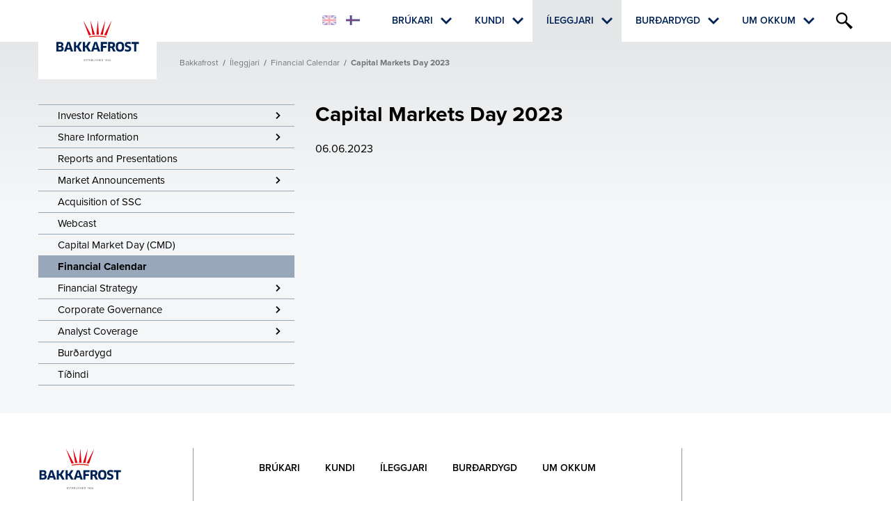

--- FILE ---
content_type: text/html; charset=utf-8
request_url: https://www.bakkafrost.com/fo/ileggjari/financial-calendar/capital-markets-day-2023
body_size: 3670
content:
<!DOCTYPE html><html lang=fo><head><script>!function(){let e='10000000-1000-4000-8000-100000000000'.replace(/[018]/g,e=>(+e^crypto.getRandomValues(new Uint8Array(1))[0]&15>>+e/4).toString(16)),n=0,r=!1,a=[],s=e=>'error'!==e.type||':0:0'!==e.source;window._sucJsLogFilter=()=>!0;let t=e=>r?$(e):a.push(e),$=e=>{if(s(e)&&window._sucJsLogFilter(e)&&n++<3)try{fetch('/api/jslog',{method:'POST',headers:{'Content-Type':'application/json'},body:JSON.stringify(e)})}catch{}};window.addEventListener('error',n=>t({id:e,type:'error',message:n.message,source:`${n.filename}:${n.lineno}:${n.colno}`,screenSize:`${window.screen.width}x${window.screen.height}`,language:navigator.language||navigator.userLanguage,stackTrace:n.error?n.error.stack:null})),window.addEventListener('unhandledrejection',n=>t({id:e,type:'unhandledrejection',message:n.reason?n.reason.message:'',source:'',screenSize:`${window.screen.width}x${window.screen.height}`,language:navigator.language||navigator.userLanguage,stackTrace:n.reason?n.reason.stack:null})),document.addEventListener('DOMContentLoaded',()=>{for(r=!0;a.length>0;)$(a.shift())})}();</script><title>Capital Markets Day 2023 -</title><meta content="width=device-width, initial-scale=1.0" name=viewport><link rel="shortcut icon" href=/images/favicon.ico><link rel=icon type=image/png href=/images/favicon.png><meta property=og:site_name content=Bakkafrost><meta property=og:url content=https://www.bakkafrost.com/fo/ileggjari/financial-calendar/capital-markets-day-2023><meta property=og:title content="Capital Markets Day 2023"><link href="/css/all.compiled.css?v=TkDdGo7riTew-d2DmOwwvMsnzsv5gIDvoN48NdCL7IY" rel=stylesheet><script>window.document_ready = [];</script><body class="event-page event-type"><div id=page><header><div class=inner><a href=/fo class=logo></a><div class=menu-button><i class="icon icon-center icon-menu-white when-not-active"></i> <i class="icon icon-center icon-menu-black when-not-active"></i> <i class="icon icon-center icon-cross-red when-active"></i></div><div class=search><input type=text placeholder=Leita data-url=/fo/search><div class=button><i class="icon icon-center icon-search-black"></i> <i class="icon icon-center icon-search-white"></i></div></div><ul class="menu main"><li><a href=/fo/brukari> Br&#xFA;kari </a><ul class=lvl2><li><a href=/fo/brukari/burdardygd> Bur&#xF0;ardygd </a><li><a href=/fo/brukari/hvi-eta-laks> Hv&#xED; eta laks? </a><li><a href=/fo/brukari/hvi-bakkafrost-laks> Hv&#xED; Bakkafrost laks? </a><li><a href=/fo/brukari/hvussu-tu-matger-vid-bakkafrost-laksi> Hvussu t&#xFA; matger vi&#xF0; Bakkafrost laksi </a><li><a href=/fo/brukari/tidindi> T&#xED;&#xF0;indi </a><li><a href=https://bakkafrostshop.com rel="noopener noreferrer"> Web-shop - US market only </a></ul><li><a href=/fo/kundi> Kundi </a><ul class=lvl2><li><a href=/fo/kundi/voerur> V&#xF8;rur </a><li><a href=/fo/kundi/burdardygd> Bur&#xF0;ardygd </a><li><a href=/fo/kundi/hvi-bakkafrost-laks> Hv&#xED; Bakkafrost laks? </a><li><a href=/fo/kundi/flutningssamskipan> Flutningssamskipan </a><li><a href=/fo/kundi/godkenningar> G&#xF3;&#xF0;kenningar </a><li><a href=/fo/kundi/soelufolk> S&#xF8;luf&#xF3;lk </a><li><a href=/fo/kundi/lysingartilfar> L&#xFD;singartilfar </a><li><a href=/fo/kundi/tidindi> News </a></ul><li class=pselected><a href=/fo/ileggjari> &#xCD;leggjari </a><ul class=lvl2><li><a href=/fo/ileggjari/investor-relations> Investor Relations </a><ul class=lvl3><li><a href=/fo/ileggjari/investor-relations/investor-relations-policy> Investor Relations Policy </a></ul><li><a href=/fo/ileggjari/share-information> Share Information </a><ul class=lvl3><li><a href=/fo/ileggjari/share-information/share-information> Share Information </a><li><a href=/fo/ileggjari/share-information/prospectus> Prospectus </a><ul class=lvl4><li><a href=/fo/ileggjari/share-information/prospectus/prospectus-and-subsequent-offering-nov-2019> Prospectus and Subsequent Offering, Nov. 2019 </a></ul><li><a href=/fo/ileggjari/share-information/quick-fact-sheet> Quick Fact Sheet </a><li><a href=/fo/ileggjari/share-information/investment-calculator> Investment Calculator </a><li><a href=/fo/ileggjari/share-information/share-price-look-up> Share Price Look-Up </a><li><a href=/fo/ileggjari/share-information/share-series> Share Series </a><li><a href=/fo/ileggjari/share-information/latest-share-trades> Latest Share Trades </a><li><a href=/fo/ileggjari/share-information/issued-share-capital-history> Issued Share Capital History </a><li><a href=/fo/ileggjari/share-information/major-shareholders> Major Shareholders </a><li><a href=/fo/ileggjari/share-information/rights-and-restrictions> Rights and Restrictions </a><li><a href=/fo/ileggjari/share-information/share-savings-plan> Share Savings Plan </a></ul><li><a href=/fo/ileggjari/reports-and-presentations> Reports and Presentations </a><li><a href=/fo/ileggjari/market-announcements> Market Announcements </a><ul class=lvl3><li><a href=/fo/ileggjari/market-announcements/sign-up-to-market-announcements> Sign up to Market Announcements </a></ul><li><a href=/fo/ileggjari/acquisition-of-ssc> Acquisition of SSC </a><li><a href=/fo/ileggjari/webcast> Webcast </a><li><a href=/fo/ileggjari/capital-market-day-cmd> Capital Market Day (CMD) </a><li class=pselected><a href=/fo/ileggjari/financial-calendar> Financial Calendar </a><li><a href=/fo/ileggjari/financial-strategy> Financial Strategy </a><ul class=lvl3><li><a href=/fo/ileggjari/financial-strategy/dividend> Dividend </a><li><a href=/fo/ileggjari/financial-strategy/debt-financing> Debt Financing </a></ul><li><a href=/fo/ileggjari/corporate-governance> Corporate Governance </a><ul class=lvl3><li><a href=/fo/ileggjari/corporate-governance/vidtoekur> Vi&#xF0;t&#xF8;kur </a><li><a href=/fo/ileggjari/corporate-governance/valnevnd> Valnevnd </a><li><a href=/fo/ileggjari/corporate-governance/arsadalfundur-agm> &#xC1;rsa&#xF0;alfundur (AGM) </a><li><a href=/fo/um-okkum/nevnd> Nevnd </a><li><a href=/fo/um-okkum/stjorn> Stj&#xF3;rn </a><li><a href=/fo/ileggjari/corporate-governance/samsyningarpolitikkur-fyri-nevnd-og-stjorn> Sams&#xFD;ningarpolitikkur fyri nevnd og stj&#xF3;rn </a></ul><li><a href=/fo/ileggjari/analyst-coverage> Analyst Coverage </a><ul class=lvl3><li><a href=/fo/ileggjari/analyst-coverage/analyst-coverage> Analyst Coverage </a><li><a href=/fo/ileggjari/analyst-coverage/consensus-estimates> Consensus Estimates </a><li><a href=/fo/ileggjari/analyst-coverage/recommendation-overview> Recommendation Overview </a></ul><li><a href=/fo/ileggjari/burdardygd> Bur&#xF0;ardygd </a><li><a href=/fo/ileggjari/tidindi> T&#xED;&#xF0;indi </a></ul><li><a href=/fo/burdardygd> Bur&#xF0;ardygd </a><ul class=lvl2><li><a href=/fo/burdardygd/godkenningar-og-samstarv> G&#xF3;&#xF0;kenningar og samstarv </a><li><a href=/fo/burdardygd/sunnur-laksur> Sunnur Laksur </a><li><a href=/fo/burdardygd/studulsumsoknir> Stu&#xF0;ulsums&#xF3;knir </a><li><a href=/fo/burdardygd/fragreidingar-og-politikkir> Fr&#xE1;grei&#xF0;ingar og politikkir </a><li><a href=/fo/burdardygd/godkenningar> G&#xF3;&#xF0;kenningar </a><li><a href=/fo/burdardygd/data> Data </a><li><a href=/fo/burdardygd/sunt-umhvoervi> Sunt Umhv&#xF8;rvi </a><li><a href=/fo/burdardygd/sunn-samfeloeg> Sunn Samfel&#xF8;g </a><ul class=lvl3><li><a href=/fo/burdardygd/sunn-samfeloeg/virdisskapan> Vir&#xF0;isskapan </a><li><a href=/fo/burdardygd/sunn-samfeloeg/samfelagsahugi> Samfelags&#xE1;hugi </a><li><a href=/fo/burdardygd/sunn-samfeloeg/gjoegnumskygni> Gj&#xF8;gnumskygni </a></ul><li><a href=/fo/burdardygd/sustainability-at-bakkafrost> Sustainability at Bakkafrost </a><ul class=lvl3><li><a href=/fo/burdardygd/sustainability-at-bakkafrost/sustainability-governance> Sustainability Governance </a><li><a href=/fo/burdardygd/sustainability-at-bakkafrost/about-sustainability-at-bakkafrost> About Sustainability at Bakkafrost </a></ul></ul><li><a href=/fo/um-okkum> Um okkum </a><ul class=lvl2><li><a href=/fo/um-okkum/um-okkum> Um okkum </a><ul class=lvl3><li><a href=/fo/um-okkum/um-okkum/soegan> S&#xF8;gan </a><li><a href=/fo/um-okkum/um-okkum/virkismal-og-strategi> Virkism&#xE1;l og strategi </a><li><a href=/fo/um-okkum/um-okkum/iloeguaetlan-brynja-okkum-til-framtidina> &#xCD;l&#xF8;gu&#xE6;tlan - Brynja okkum til framt&#xED;&#xF0;ina </a><li><a href=/fo/um-okkum/um-okkum/studulspolitikkur> Stu&#xF0;ulspolitikkur </a></ul><li><a href=/fo/um-okkum/starv> Starv </a><li><a href=/fo/um-okkum/virdisketan-hja-bakkafrost> Vir&#xF0;isketan hj&#xE1; Bakkafrost </a><li><a href=/fo/um-okkum/burdardygd> Bur&#xF0;ardygd </a><li><a href=/fo/um-okkum/asc-reports> ASC Reports </a><li><a href=/fo/um-okkum/starvsfolk> Starvsf&#xF3;lk </a><li><a href=/fo/um-okkum/valnevnd> Valnevnd </a><li><a href=/fo/um-okkum/nevnd> Nevnd </a><li><a href=/fo/um-okkum/stjorn> Stj&#xF3;rn </a><li><a href=/fo/um-okkum/leidslufolk> Lei&#xF0;sluf&#xF3;lk </a><li><a href=/fo/um-okkum/bakkafrost-adressur> Bakkafrost adressur </a><li><a href=/fo/um-okkum/myndasavn> Myndasavn </a><li><a href=/fo/um-okkum/tidindi> T&#xED;&#xF0;indi </a><li><a href=/fo/um-okkum/samband> Samband </a></ul></ul><ul class=section><li><a href=/en/investor/financial-calendar/capital-markets-day-2023> <i class="icon icon-flag-en"></i> </a><li class=selected><a href=/fo/ileggjari/financial-calendar/capital-markets-day-2023> <i class="icon icon-flag-fo"></i> </a></ul></div></header><div id=layout><section><div class=section-inner><ul class=breadcrumb><li><a href=/fo>Bakkafrost</a><li>/<li><a href=/fo/ileggjari>&#xCD;leggjari</a><li>/<li><a href=/fo/ileggjari/financial-calendar>Financial Calendar</a><li>/<li>Capital Markets Day 2023</ul></div></section><section><div class=section-inner><div class=section-left><div class=js-move-content-here data-selector=".menu.main > .selected > ul, .menu.main > .pselected > ul" data-when-screen="> 1000" data-active-class="menu sub" data-mode=copy></div><br><br></div><div class=section-content><h1>Capital Markets Day 2023</h1><p>06.06.2023</div></div></section></div><footer><div class=info><div><a class=logo href="/"></a><p>P/F Bakkafrost<p>Bakkavegur 9<p>FO-625 Glyvrar<p>Faroe Islands<p>Tel +298 40 50 00<p>Fax +298 40 50 09</div><div><ul class=js-move-content-here data-selector=".menu.main > *" data-when-screen="> 699" data-active-class="menu bottom" data-mode=copy></ul><div><p style="text-align: justify">Bakkafrost er fremsta fyritøkan, sum selur dygdargóðan laks í Føroyum. Vit hava stórt úrval av heilsugóðum og føðslugóðum laksaúrdráttum.</div></div><div></div></div><div class=credits>Ment, forritað og sniðgivið hava <a href=https://www.sansir.fo target=_blank rel="noopener noreferrer">Sansir</a></div></footer></div><div id=bgOverlay></div><div id=popup><div class=container><div class=close><i class="icon icon-center icon-cross-white"></i></div><div class=content></div></div></div><div><script src=/scripts/libs/jquery.2.2.4.min.js></script><script src="/scripts/all.compiled.js?v=nlDQ0J1YaJabH0n6BOcKy7OIUj-RHBFLsqdINo8cIJ4"></script><script src=https://use.typekit.net/ukt3ild.js></script><script>try{Typekit.load();}catch(e){}</script></div>

--- FILE ---
content_type: text/css
request_url: https://www.bakkafrost.com/css/all.compiled.css?v=TkDdGo7riTew-d2DmOwwvMsnzsv5gIDvoN48NdCL7IY
body_size: 13797
content:
.no-animations,
.no-animations *,
.no-animations *::before,
.no-animations *::after
{
	animation: none !important;
	transition: none !important;
}


/* animation sets */

/* move child from / to  */

.ani-child-moveToLeft,
.ani-child-moveFromLeft,
.ani-child-moveToRight,
.ani-child-moveFromRight
{
	overflow: visible !important;
}

.ani-child-moveToLeft > * {
	animation: child-moveToLeft .4s cubic-bezier(1,.16,.26,.97) both;
}

.ani-child-moveFromLeft > * {
	animation: child-moveFromLeft .4s cubic-bezier(1,.16,.26,.97) both;
}

.ani-child-moveToRight > * {
	animation: child-moveToRight .4s cubic-bezier(1,.16,.26,.97) both;
}

.ani-child-moveFromRight > * {
	animation: child-moveFromRight .4s cubic-bezier(1,.16,.26,.97) both;
}

/********************************* keyframes **************************************/

/* move from / to  */

@keyframes child-moveToLeft {
	from { }
	to { opacity: 0; transform: translateX(-1070px); }
}

@keyframes child-moveFromLeft {
	from { opacity: 0; transform: translateX(-1070px); }
}

@keyframes child-moveToRight { 
	from { }
	to { opacity: 0; transform: translateX(1070px); }
}

@keyframes child-moveFromRight {
	from { opacity: 0; transform: translateX(1070px); }
}




/* animation sets */

/* move from / to  */

.ani-moveToLeft {
	-webkit-animation: moveToLeft .6s ease both;
	animation: moveToLeft .6s ease both;
}

.ani-moveFromLeft {
	-webkit-animation: moveFromLeft .6s ease both;
	animation: moveFromLeft .6s ease both;
}

.ani-moveToRight {
	-webkit-animation: moveToRight .6s ease both;
	animation: moveToRight .6s ease both;
}

.ani-moveFromRight {
	-webkit-animation: moveFromRight .6s ease both;
	animation: moveFromRight .6s ease both;
}

/********************************* keyframes **************************************/

/* move from / to  */

@-webkit-keyframes moveToLeft {
	from { }
	to { -webkit-transform: translateX(-100%); }
}
@keyframes moveToLeft {
	from { }
	to { -webkit-transform: translateX(-100%); transform: translateX(-100%); }
}

@-webkit-keyframes moveFromLeft {
	from { -webkit-transform: translateX(-100%); }
}
@keyframes moveFromLeft {
	from { -webkit-transform: translateX(-100%); transform: translateX(-100%); }
}

@-webkit-keyframes moveToRight { 
	from { }
	to { -webkit-transform: translateX(100%); }
}
@keyframes moveToRight { 
	from { }
	to { -webkit-transform: translateX(100%); transform: translateX(100%); }
}

@-webkit-keyframes moveFromRight {
	from { -webkit-transform: translateX(100%); }
}
@keyframes moveFromRight {
	from { -webkit-transform: translateX(100%); transform: translateX(100%); }
}


/* bounce  */

@keyframes bounce {
  0%, 20%, 50%, 80%, 100% {
    -moz-transform: translateY(0);
    -ms-transform: translateY(0);
    -webkit-transform: translateY(0);
    transform: translateY(0);
  }
  40% {
    -moz-transform: translateY(-30px);
    -ms-transform: translateY(-30px);
    -webkit-transform: translateY(-30px);
    transform: translateY(-30px);
  }
  60% {
    -moz-transform: translateY(-15px);
    -ms-transform: translateY(-15px);
    -webkit-transform: translateY(-15px);
    transform: translateY(-15px);
  }
}
.btn
{
    color: #fff;
    background-color: #E44F4E;
    line-height: 32px;
    padding: 0 20px;
    text-decoration: none;
    text-transform: uppercase;
    text-align: center;
    display: block;
    margin-bottom: 20px;
    font-weight: bold;
	display: inline-block;
	font-size: 18px;
	min-width: 140px;
}

.is-havsbrun .btn
{
    background-color: #004A93;
}

.is-forka .btn
{
    background-color: #009DD3;
}

.btn:hover
{
    background-color: #E50008;
}

.is-havsbrun .btn:hover
{
    background-color: #003161;
}

.is-forka .btn:hover
{
    background-color: #007DA8;
}
a { color: inherit; }

/**umb_name:Yvirskrift*/
h1 {
font-size: 30px; font-weight: bold; color: #000; margin: 0 0 20px;line-height: 30px;
}

/**umb_name:Inngangur*/
h2 {
font-size: 20px; font-weight: bold; color: #000; margin: 0 0 20px;line-height: 30px;
}

/**umb_name:Vanligt*/
p {
font-size: 16px; line-height: 1.8; font-weight: normal; color: #000; margin: 0 0 15px;
}


@media screen and (max-width: 600px) {
	h1
	{
		font-size: 24px;
		line-height: 24px;
	}
}
#layout .umbraco-forms-form input.text,
#layout .umbraco-forms-form textarea
{
	border: 0;
	width: 100%;
	box-sizing: border-box;
	max-width: initial !important;
}

#layout .umbraco-forms-form input.text
{
	line-height: 38px;
	height: 38px;
    padding: 0 10px;
}

#layout .umbraco-forms-form textarea
{
    padding: 10px;
    height: 68px;
}

#layout .umbraco-forms-form .umbraco-forms-label
{
	font-weight: normal;
	font-size: 16px;
}

#layout .umbraco-forms-form .umbraco-forms-field
{
	margin-bottom: 20px;
}

#layout .umbraco-forms-form fieldset
{
	margin-bottom: 4px;
	border: 0;
}

#layout .umbraco-forms-form .btn.primary
{
	cursor: pointer;
}

#layout .umbraco-forms-form .field-validation-error
{
	color: red;
}

#layout .umbraco-forms-caption
{
    margin: 0;
    font-size: 26px !important;
}

#layout .umbraco-forms-form .btn
{
    border: 0;
}

#layout .forms-submit-validation-error
{
    border: solid 1px red;
    background-color: #fffacc;
    padding: 10px 15px;
    color: red;
}

.umbraco-forms-submitmessage
{
    color: #155724;
    background-color: #d4edda;
    border-color: #c3e6cb;
    border: 1px solid transparent;
    border-radius: 5px;
    padding: 20px;
    margin: 10px 0;
    display: inline-block;
}

.icon {
  background-image: url('../images/icons1576768720.png');
}

.icon-arrow-down-black {
  background-position: -0px -0px;
  width: 18px;
  height: 15px;
}
.icon-arrow-up-red {
  background-position: -0px -15px;
  width: 18px;
  height: 15px;
}
.icon-arrow-right-black {
  background-position: -0px -30px;
  width: 13px;
  height: 16px;
}
.icon-mail-black {
  background-position: -0px -46px;
  width: 26px;
  height: 20px;
}
.icon-cross-white {
  background-position: -0px -66px;
  width: 20px;
  height: 20px;
}
.icon-cross-red {
  background-position: -0px -86px;
  width: 20px;
  height: 20px;
}
.icon-arrow-down-red {
  background-position: -0px -106px;
  width: 20px;
  height: 21px;
}
.icon-twitter-black {
  background-position: -0px -127px;
  width: 24px;
  height: 22px;
}
.icon-arrow-up-green {
  background-position: -0px -149px;
  width: 21px;
  height: 22px;
}
.icon-search-white {
  background-position: -0px -171px;
  width: 23px;
  height: 22px;
}
.icon-flag-fo {
  background-position: -0px -193px;
  width: 28px;
  height: 22px;
}
.icon-flag-en {
  background-position: -0px -215px;
  width: 28px;
  height: 22px;
}
.icon-arrow-right-lightblue {
  background-position: -0px -237px;
  width: 19px;
  height: 24px;
}
.icon-arrow2-right-white {
  background-position: -0px -261px;
  width: 18px;
  height: 24px;
}
.icon-arrow-right-blue {
  background-position: -0px -285px;
  width: 19px;
  height: 24px;
}
.icon-arrow-right-red {
  background-position: -0px -309px;
  width: 19px;
  height: 24px;
}
.icon-linkedin-black {
  background-position: -0px -333px;
  width: 24px;
  height: 25px;
}
.icon-facebook-black {
  background-position: -0px -358px;
  width: 24px;
  height: 25px;
}
.icon-instagram-black {
  background-position: -0px -383px;
  width: 24px;
  height: 25px;
}
.icon-menu-white {
  background-position: -0px -408px;
  width: 36px;
  height: 28px;
}
.icon-menu-black {
  background-position: -0px -436px;
  width: 36px;
  height: 28px;
}
.icon-download-red {
  background-position: -0px -464px;
  width: 27px;
  height: 31px;
}
.icon-download-blue {
  background-position: -0px -495px;
  width: 27px;
  height: 31px;
}
.icon-search-black {
  background-position: -0px -526px;
  width: 32px;
  height: 32px;
}
.icon-file-pdf-black {
  background-position: -0px -558px;
  width: 29px;
  height: 33px;
}
.icon-file-video-black {
  background-position: -0px -591px;
  width: 29px;
  height: 33px;
}
.icon-file-img-black {
  background-position: -0px -624px;
  width: 29px;
  height: 33px;
}
.icon-arrow-right-white {
  background-position: -0px -657px;
  width: 30px;
  height: 46px;
}
.icon-arrow-left-white {
  background-position: -0px -703px;
  width: 30px;
  height: 46px;
}

#layout
{
    min-height: 450px;
}

#layout::after
{
    content: " ";
    display: block;
    clear: both;
}

.section-inner, .section-inner-white
{
    margin: 0 auto;
    max-width: 1170px;
    padding: 0 10px;
    position: relative;
}

.section-inner-white
{
    background-color: #fff;
    margin-bottom: 20px;
    overflow: hidden;
}

.section-inner-white::after
{
    content: '';
    display: block;
    clear: both;
}

.section-content, .section-left
{
    margin: 20px;
    min-height: 400px;
}

.section-left
{
	display: none;
}

.recipe-type .section-left
{
	display: block;
}

.overlay-advs
{
    position: absolute;
    bottom: 0;
    z-index: 1;
    left: 0;
    right: 0;
}

.section-wide
{
	margin: 0 auto;
	max-width: 670px;
	padding: 0 10px;
}

.text-page .section-wide
{
	margin-bottom: 30px;
}

.list-page .section-wide
{
    margin-bottom: 30px;
}


@media screen and (min-width: 600px){
	.overlay-advs
	{
		bottom: 10px;
	}
}

@media screen and (min-width: 800px){
    .section-content
    {
		/* 675 / 1170 */
        width: 57.6923076923077%;
        margin: 0 0 0 30px;
        float: left;
    }

    .section-left
    {
		/* 368 / 1170 */
        width: 31.4529914529915%;
        float: left;
        margin: 0;
		display: block;
    }

    .overlay-advs
    {
        bottom: 40px;
    }

	.section-inner-margin
	{
		padding: 36px 100px;
	}
}

@media screen and (min-width:1200px){
	.section-wide
	{
		margin: 0 0 0 194px;
    }
}

@media screen and (min-width:1200px){
    .overlay-advs
    {
        bottom: 80px;
    }
}

@media screen and (min-width:1920px){
    .overlay-advs
    {
        bottom: 126px;
    }
}
html, body
{
	margin: 0;
	padding: 0;
	min-width: 320px;
}

body
{
	font-family: "proxima-nova",sans-serif;
	font-style: normal;
	font-size: 16px;
	color: #000000;
	background-color: #fff;
}

body:not(.is-front) #page
{
	background-color: #F4F6F8;
	padding-top: 60px;
}

#page::before
{
	content: '';
	display: block;
	background: linear-gradient(to bottom, rgba(0,0,0,0.08) 0%,rgba(0,0,0,0) 100%);
	position: absolute;
	top: 0;
	left: 0;
	right: 0;
	height: 300px;
}

.is-front #page::before
{
	background: linear-gradient(to bottom, rgba(0,0,0,0.15) 0%,rgba(0,0,0,0) 100%);
	z-index: 2;
}


img { border: 0; max-width: 100%; }
img.full { display: block; width: 100%; }
p > img { height: auto !important; }
.ng-cloak { display: none; }

div.js-responsive-image
{
	background-repeat: no-repeat;
	background-position: center center;
	background-size: cover;
	image-rendering: optimizeQuality;
    image-rendering: -webkit-optimize-contrast;
}

.icon { display: inline-block; vertical-align: middle; }
.icon-center
{
	display: inline-block;
	position: absolute;
	top: 50%;
	left: 50%;
	-webkit-transform: translate(-50%,-50%);
	-ms-transform: translate(-50%,-50%);
	-o-transform: translate(-50%,-50%);
	transform: translate(-50%,-50%);
}
a.over-link
{
	position: absolute;
	top: 0;
	bottom: 0;
	left: 0;
	right: 0;
}
body:not(.search-type) table
{
	border-collapse: collapse;
	border-spacing: 0;
	background-color: #F4F6F8;
}

.textpage-page table
{
	max-width: 672px;
}

.widepage-page table
{
	max-width: 1024px;
}

body:not(.search-type) table td, body:not(.search-type) table th
{
	margin: 0;
	vertical-align: center;
	text-align: left;
	font-size: 14px;
	font-weight: normal;
	color: #303030;
	padding: 12px 8px 8px;
    border-bottom: solid 1px #e6e6e6;
}

body:not(.search-type) table td:first-child, body:not(.search-type) table th:first-child
{
	padding-left: 16px;
}

body:not(.search-type) table td:last-child, body:not(.search-type) table th:last-child
{
	padding-right: 16px;
}

body:not(.search-type) table tr:nth-child(odd) td
{
	background-color: #fff;
}

.legislation-status-past body:not(.search-type) table tr:nth-child(odd) td
{
	background-color: rgba(253, 253, 253,0.7);
}

body:not(.search-type) table th, body:not(.search-type) table tr:first-child td
{
	font-weight: bold;
	background-color: #99A7BA;
	font-size: 18px;
	border-bottom: 0;
}

body:not(.search-type) table tr:last-child td, body:not(.search-type) table tr:last-child th
{
	border-bottom: 0;
}

body:not(.search-type) table tr:nth-child(2) td
{
	padding-top: 20px;
}

body:not(.search-type) table p
{
	margin-bottom: 0;
	font-weight: inherit;
	color: inherit;
	font-size: inherit;
}

body:not(.search-type) table p:last-child
{
	margin-bottom: 0;
}
.video
{
	height: 100%;
	width: 100%;
	position: relative;
}

.video.loaded
{
	z-index: 100;
}

.video.ready
{
	cursor: pointer;
	height: 100%;
	width: 100%;
	background: url(/images/videoPlay.png) no-repeat center center;
	background-size: 12%;
	opacity: 0.8;
}

.video.ready:hover
{
	opacity: 1;
}

.video iframe
{
	width: 100%;
	height: 100%;
	display: block;
	background-color: #000;
	opacity: 0;
	transition: opacity .5s ease-in-out;
}

.video.loaded iframe
{
	opacity: 1;
}

.video video
{
	position: absolute;
	top: 50%;
	left: 50%;
	transform: translate(-50%,-50%);
	min-width: 100%;
	min-height: 100%;
	opacity: 0;
	transition: opacity .2s ease-in-out;
}

.video video.video-playing
{
	opacity: 1;
}

@media screen and (min-width:800px){
	.video.ready
	{
		background-size: auto;
	}
}
.c-404-not-found {
  margin: 0 auto;
  max-width: 712px;
  margin-top: 400px;
  padding: 0 32px;

  position: relative;
  z-index: 4;

  @media screen and (max-width: 1200px){
    margin-top: 140px;
  }
}

.advs
{
    margin: 0 auto;
    max-width: 1170px;
    padding: 0 5px;
    overflow: hidden;
}

.advs > a
{
    width: 32.933%;
    float: left;
    background-color: #fff;
    display: block;
    line-height: 22px;
    font-size: 15px;
    padding: 9px 2px;
    text-align: center;
    box-sizing: border-box;
    position: relative;
    text-transform: uppercase;
    text-decoration: none;
	margin-bottom: 5px;
}

.advs.advs4 > a
{
    width: 49.7%;
}

.advs.advs4 > a:nth-child(even)
{
    float: right;
}

.advs.advs4 > a:not(:nth-child(3n+1))
{
    margin-left: 0;
}

.investorfront-type .advs > a
{
	width: 49.7%;
}

.investorfront-type .advs .icon1,
body:not(.investorfront-type) .advs .icon2
{
	display: none !important;
}

.advs > a:not(:nth-child(3n+1))
{
    margin-left: 0.6%;
}

.advs .icon
{
    display: none;
}

.advs > a[href]:hover
{
	background-color: #EAEDF1;
}

@media screen and (min-width: 600px) {
	.advs
	{
		padding: 0 10px;
	}

	.advs .icon
	{
		left: auto;
		right: 5px;
		display: block;
	}

	.advs > a
	{
		line-height: 22px;
		font-size: 18px;
		width: 31.6239316239316%;
		padding: 9px 30px;
		margin-bottom: 30px;
        height: 62px;
        position: relative;
	}

    .advs > a > span
    {
        top: 50%;
        transform: translateY(-50%);
        position: relative;
        display: block;
        max-height: 44px;
        overflow: hidden;
    }

	.advs:not(.advs4) > a:not(:nth-child(3n+1))
	{
		margin-left: 2.5641025641026%;
	}

    .advs.advs4 > a
    {
        width: 23.125%;
    }

	.advs.advs4 > a:not(:nth-child(4n+1))
	{
		margin-left: 2.5%;
	}

	.investorfront-type .advs > a
	{
		width: 48.718%;
	}

	.investorfront-type .advs > a:not(:nth-child(3n+1))
	{
		margin-left: 0;
	}

	.investorfront-type .advs > a:nth-child(even)
	{
		margin-left: 2.5641%;
	}

	.investorfront-type .advs > a
	{
		font-size: 20px;
		line-height: 24px;
		padding-top: 12px;
		font-weight: 600;
		text-align: left;
	}

	.investorfront-type .advs > a::before
	{
		content:'';
		display: block;
		width: 45px;
		background-color: #002254;
		position: absolute;
		right: 0;
		top: 0;
		bottom: 0;
	}
}
.advs-container
{
	margin: 0 auto;
	max-width: 1170px;
	padding: 0 5px;
}

.advs-container::after {
	clear: both;
	content: '';
	display: block;
}

.advs-container > div
{
	margin-bottom: 2px;
	background-color: #fff;
	box-sizing: border-box;
	position: relative;
}

.advs-container > div > .title::after
{
	content: '';
	display: block;
	border-bottom: solid 2px #000;
	width: 44px;
	margin: 2px auto 0;
}

@media screen and (max-width: 799px) {
	.advs-container > div > .content
	{
		display: none;
	}

	.advs-container > div > .title
	{
		font-size: 18px;
		font-weight: bold;
		text-align: center;
		text-transform: uppercase;
		border: solid 10px #fff;
	}

	.advs-container > div > .link
	{
		position: absolute;
		left: 0;
		right: 0;
		top: 0;
		bottom: 0;
	}

	.advs-container > div > .link .icon
	{
		display: none;
	}
}	

@media screen and (min-width: 800px) {
	.advs-container
	{
		padding: 0 10px;
	}

	.advs-container > div
	{
		float: left;
		width: 31.6239316239316%;
		margin-bottom: 30px;
		background-color: #DEDEDE;
		border: solid 10px #fff;
		min-height: 275px;
		padding: 29px 19px 10px;
	}
	
	.advs-container > div:not(:nth-child(3n+1))
	{
		margin-left: 2.5641025641026%;
	}
	
	.advs-container > div > .title
	{
		font-size: 20px;
		font-weight: 600;
		text-transform: uppercase;
	}
	
	.advs-container > div > .title::after
	{
		border-bottom: solid 4px #000;
		margin: 15px 0;
	}
	
	.advs-container .link
	{
		display: block;
		width: 45px;
		height: 45px;
		position: absolute;
		background-color: #002254;
		right: 0;
		bottom: 0;
	}

	.advs-container .link:hover
	{
		opacity: 0.8;
	}
}
.advs-txt
{
    margin: 0 auto;
    max-width: 1170px;
    padding: 0 5px;
}

.advs-txt::after
{
    clear: both;
    content: '';
    display: block;
}

.advs-txt > div
{
    position: relative;
    height: 55px;
	margin-bottom: 2px;
}

.advs-txt > div > div
{
    background-color: #fff;
    border: solid 10px #fff;
    bottom: 0;
    left: 0;
    right: 0;
    position: absolute;
    transition: all .3s ease-in-out;
}

.advs-txt .title
{
    font-size: 18px;
    font-weight: bold;
    text-align: center;
    margin: 8px 0 3px;
    text-transform: uppercase;
    transition: all .3s ease-in-out;
}

.advs-txt .line
{
    border-top: solid 2px #E44F4E;
    display: block;
    width: 52px;
    margin: 0 auto;
    transition: margin-bottom .2s ease-in-out, width .6s ease-in-out, width .6s ease-in-out;
}

.is-havsbrun .advs-txt .line
{
    border-top-color: #004A93;
}

.is-forka .advs-txt .line
{
    border-top-color: #009DD3;
}


.advs-txt .content
{
    display: none;
}

.advs-txt .text
{
    font-weight: 600;
    line-height: 19px;
    text-align: center;
	margin-bottom: 60px;
	min-height: 90px;
}

.advs-txt .ln
{
	position: absolute;
	left: 0;
	top: 0;
	right: 0;
	bottom: 0;
}

@media screen and (max-width: 599px) {
	.advs-txt > div
	{
		height: auto;
	}

	.advs-txt > div > div
	{
		position: relative;
	}
}

@media screen and (min-width: 600px) {
	.advs-txt
	{
		padding: 0 10px;
	}

	.advs-txt > div
	{
		float: left;
		height: 100px;
		margin-bottom: 30px;
	}

	.advs-txt > div > div
	{
		min-height: 102px;
	}

	.advs-txt .title
	{
		margin: 23px 5px 14px;
	}

	.advs-txt .line
	{
		margin-bottom: 19px;
	}

	.advs-txt .content
	{
		display: block;
		overflow: hidden;
		max-height: 0;
		max-width: 194px;
		margin: 0 auto;
		transition: all 1s ease-in-out;
	}

	/* hover */

	.advs-txt > :hover > div
	{
		background-color: #EAEDF1;
	}

	.advs-txt > :hover .line
	{
		width: 180px;
		margin-bottom: 18px;
	}

	.advs-txt > :hover .content
	{
		max-height: 500px;
	}

	/* */

	.advs-txt1 > div
	{
		width: 40%;
		margin-left: 30%;
	}

	.advs-txt2 > div
	{
		width: 40%;
		margin-left: 8.75%;
	}

	.advs-txt2 > div:not(:nth-child(2n+1))
	{
		margin-left: 2.5%;
	}

	.advs-txt3 > div
	{
		width: 31.6239316239316%;
	}

	.advs-txt3 > div:not(:nth-child(3n+1))
	{
		margin-left: 2.5641025641026%;
	}

	.advs-txt4 > div
	{
		width: 23.125%;
	}

	.advs-txt4 > div:not(:nth-child(4n+1))
	{
		margin-left: 2.5%;
	}
}
#bgOverlay
{
	opacity: 0;
}

#bgOverlay.open
{
	position: fixed;
	top: 0;
	left: 0;
	right: 0;
	bottom: 0;
	background-color: #000;
	background-color: rgba(0,0,0,0.4);
	z-index: 99;
	transition: opacity .3s ease-in-out;
	opacity: 1;
}

body.stop-scrolling {
  height: 100% !important;
  overflow: hidden !important;
}
.boardOfDirectors
{
	margin-bottom: 38px;
}

.boardOfDirectors .item
{
	background-color: #fff;
	overflow: hidden;
	margin-bottom: 2px;
	position: relative;
}

.boardOfDirectors .image
{
	width: 200px;
	height: 200px;
	position: relative;
	background-color: #54585A;
	left: 50%;
    margin-left: -100px;
}

.boardOfDirectors .image > div
{
	position: absolute;
	left: 0;
	top: 0;
	right: 0;
	bottom: 0;
}

.boardOfDirectors .container
{
	box-sizing: border-box;
	padding: 10px 10px 35px;
	max-width: 730px;
	position: relative;
}

.boardOfDirectors .container > div
{
	overflow: hidden;
	max-height: 140px;
	transition: max-height .3s ease-in-out;
}

.boardOfDirectors .container > .fade
{
	position: absolute;
	left: 0;
	right: 0;
	bottom: 30px;
	height: 20px;
	background: linear-gradient(to top, rgba(255,255,255,1) 0%,rgba(255,255,255,0) 100%); 
}

.boardOfDirectors .item.active .container > div
{
	max-height: 1500px;
}

.boardOfDirectors .name
{
	font-weight: 600;
	font-size: 20px;
}

.boardOfDirectors .title
{
	font-size: 20px;
}

.boardOfDirectors .more
{
	position: absolute;
	right: 20px;
	bottom: 20px;
	font-size: 14px;
	cursor: pointer;
}

.boardOfDirectors .item.active .more
{
	color: #E44F4E;
}

.is-havsbrun .boardOfDirectors .item.active .more
{
	color: #004A93;
}

.is-forka .boardOfDirectors .item.active .more
{
	color: #009DD3;
}

.boardOfDirectors .item.active .when-not-active,
.boardOfDirectors .item:not(.active) .when-active
{
	display: none;
}

.boardOfDirectors .item.active .more .icon
{
	margin-top: -2px 0 0 5px;
}

@media screen and (min-width: 600px) {
	.boardOfDirectors .image
	{
		float: left;
		left: auto;
		margin-left: 0;
	}

	.boardOfDirectors .container
	{
		float: left;
		width: calc(100% - 200px);
		padding: 30px 40px;
	}
}
.breadcrumb
{
	visibility: hidden;
	height: 60px;
	overflow: hidden;
}

@media screen and (min-width: 1170px) {
	.breadcrumb
	{
		list-style: none;
		margin: 0 0 30px 200px;
		padding: 0;
		height: 60px;
		visibility: visible;
	}

	.breadcrumb li
	{
		padding: 0 3px;
		margin: 23px 0;
		float: left;
		font-size: 12px;
		line-height: 14px;
		color: rgba(0,0,0,0.50);
		font-weight: bold;
	}

	.breadcrumb li a
	{
		color: inherit;
		display: block;
		font-weight: normal;
	}

	.breadcrumb li a:not(:hover)
	{
		text-decoration: none;
	}
}
.events-archive.normal ul
{
	list-style: none;
	padding: 0;
	margin: 0;
}

.events-archive.normal li
{
	padding: 11px 0;
	margin: 0;
	line-height: 18px;
	border-bottom: solid 1px #D8D8D8;
	overflow: hidden;
	position: relative;
}

.events-archive.normal .head
{
	font-size: 20px;
	font-weight: bold;
	padding-bottom: 3px;
	margin-bottom: 12px;
}

.events-archive.normal .date
{
	float: left;
	width: 120px;
}

.events-archive.normal .title
{
	float: left;
	width: calc(100% - 120px);
}

.events-archive.normal .title:hover
{
	text-decoration: underline;
}

.events-archive.normal .icon
{
	position: absolute;
	right: 0;
}

/* mini */

.events-archive.small h1, .events-archive.small .head, .events-archive.small .icon
{
	display: none;
}

.events-archive.small ul
{
	list-style: none;
	padding: 0;
	margin: 0;
}

.events-archive.small li
{
	margin: 0 0 15px 0;
	display: block;
    width: calc(100% - 30px);
}

.events-archive.small a
{
	text-decoration: none;
	display: block;
}

.events-archive.small a:hover
{
	opacity: 0.7;
}

.events-archive.small .title
{
    font-size: 16px;
	font-weight: 600;
	text-decoration: none;
}

.events-archive.small .date {
	font-size: 12px;
	text-decoration: none;
}
.country-restriction
{
    margin-bottom: 30px;
}

.country-restriction form
{
    display: inline-block;
    margin-right: 20px;
}

.country-restriction select
{
    display: block;
    height: 38px;
    min-height: 38px;
    margin-bottom: 20px;
    font-size: 14px;
}

.country-restriction .text
{
    font-size: 16px;
    line-height: 1.8;
    font-weight: normal;
    color: #000;
}

.country-restriction .text li
{
    margin-bottom: 10px;
}

.country-restriction button
{
    cursor: pointer;
}
footer
{
    background-color: #fff;
}

footer .logo
{
    display: block;
    background: url(/images/logo.svg) no-repeat center -28px;
    background-size: 140%;
    width: 120px;
	height: 65px;
	margin-bottom: 26px;
}

.is-havsbrun footer .logo
{
    background-image: url(/images/logo_havsbrun.svg);
    background-size: 118px;
    background-position: center top;
    height: 75px;
}

.is-forka footer .logo
{
    background-image: url(/images/logo_forka.svg);
    background-size: 118px;
    background-position: center top;
    height: 75px;
}

footer > div
{
    margin: 0 auto;
    max-width: 1170px;
    padding: 50px 20px;
    overflow: hidden;
}

footer .info :first-child p
{
	margin: 0;
}

footer .credits
{
	margin: 0 auto;
    max-width: 1170px;
	text-align: right;
	padding: 0 10px;
	font-size: 14px;
}

footer p
{
	font-size: 14px;
}

@media screen and (min-width: 800px) {

	footer .info > div
	{
		float: left;
		width: 19%;
		min-height: 200px;
		box-sizing: border-box;
	}
	
	footer .info > div:not(:first-child)
	{
		border-left: solid 1px #979797;
		padding-left: 8%;
	}
	
	footer .info > div:not(:last-child)
	{
		padding-right: 8%;
	}
	
	footer .info > div:nth-child(2)
	{
		width: 60%;
	}

}
.contacts
{
    margin-top: 25px;
}

.contacts ul
{
	list-style: none;
	margin: 0;
    padding: 0;
    overflow: hidden;
}

.contacts li
{
	margin: 0;
    padding: 0;
}

/**/
.contacts .departments
{
    margin-bottom: 20px;
}

.contacts .departments li
{
    background-color: #EAEDF1;
    line-height: 40px;
    padding: 0 22px;
    margin: 0 10px 10px 0;
    font-size: 16px;
    float: left;
    cursor: pointer;
    user-select: none;
}

.contacts .departments .active
{
    text-shadow: 1px 0 0 black;;
}

/**/
.contacts .items li
{
    margin-bottom: 10px;
    background-color: #fff;
    box-sizing: border-box;
    padding: 28px 30px;
	font-size: 16px;
	min-height: 207px;
	width: 100%;
}

.contacts span
{
    display: inline-block;
    min-width: 55px;
}

.contacts .name
{
    font-weight: bold;
}

.contacts .title
{
    border-bottom: solid 1px #E44F4E;
    padding-bottom: 11px;
    margin-bottom: 9px;
}

.is-havsbrun .contacts .title
{
    border-bottom-color: #004A93;
}

.is-forka .contacts .title
{
    border-bottom-color: #009DD3;
}

.contacts .email
{
    margin-top: 10px;   
}

@media screen and (min-width: 600px) {
	.contacts .items
	{
		margin-left: -30px;
	}

    .contacts .items li
    {
        width: calc(50% - 30px);
        float: left;
        margin: 0 0 30px 30px;
    }

    .contacts .items li:nth-child(2n+1)
    {
        clear: left;
    }
}

@media screen and (min-width: 900px) {
    .contacts .items li
    {
        width: calc(33% - 30px);
    }

    .contacts .items li:nth-child(2n+1)
    {
        clear: none;
    }

    .contacts .items li:nth-child(3n+1)
    {
        clear: left;
    }
}


@media screen and (min-width: 1170px) {
    .contacts .items li
    {
        width: calc(25% - 30px);
    }

    .contacts .items li:nth-child(3n+1)
    {
        clear: none;
    }

    .contacts .items li:nth-child(4n+1)
    {
        clear: left;
    }
}
.gallery
{
    margin-top: 25px;
}

.gallery ul
{
	list-style: none;
	margin: 0;
    padding: 0;
    overflow: hidden;
}

.gallery li
{
	margin: 0;
    padding: 0;
}

/**/
.gallery .folders
{
    margin-bottom: 20px;
}

.gallery .folders li
{
    background-color: #EAEDF1;
    line-height: 40px;
    padding: 0 22px;
    margin: 0 10px 10px 0;
    font-size: 16px;
    float: left;
    cursor: pointer;
    user-select: none;
}

.gallery .folders .active
{
    text-shadow: 1px 0 0 black;;
}

/**/
.gallery .items li
{
    margin-bottom: 10px;
    box-sizing: border-box;
    padding: 0;
	font-size: 16px;
	min-height: 207px;
	width: 100%;
}

.gallery .items a
{
    text-decoration: none;
    display: block;
}

.gallery .items a:hover
{
    opacity: 0.8;
}

.gallery .image
{
    padding-top: 56.2162162162162%;
    background-color: #54585A;
    background-position: center center;
    background-size: cover;
    background-repeat: no-repeat;
}

.gallery .title
{
    font-size: 16px;
    padding: 3px 30px 0 5px;
    position: relative;
}

.gallery .title .icon:first-child
{
    margin-left: -7px;
}

.gallery .title .icon:last-child
{
    left: auto;
    right: -15px;
}

@media screen and (min-width: 600px) {
	.gallery .items
	{
		margin-left: -30px;
	}

    .gallery .items li
    {
        width: calc(50% - 30px);
        float: left;
        margin: 0 0 30px 30px;
    }

    .gallery .items li:nth-child(2n+1)
    {
        clear: left;
    }
}

@media screen and (min-width: 900px) {
    .gallery .items li
    {
        width: calc(33% - 30px);
    }

    .gallery .items li:nth-child(2n+1)
    {
        clear: none;
    }

    .gallery .items li:nth-child(3n+1)
    {
        clear: left;
    }
}
header
{
    height: 60px;
    background-color: #fff;
    position: fixed;
    z-index: 10;
    top: 0;
    width: 100%;
    transition: transform .2s ease-in-out, height 0.2s ease-in, background-color 0.2s ease-in-out;
}

.is-front header
{
    background-color: transparent;
	position: absolute;
	z-index: 10;
	width: 100%;
}

header.hide
{
    transform: translateY(-120px);
}

header > .inner
{
    margin: 0 auto;
    max-width: 1170px;
    padding: 0 18px;
    position: relative;
}

header .logo
{
    display: block;
    background: url(/images/logo.svg) no-repeat top center;
    background-size: 100%;
    width: 170px;
    height: 114px;
    position: absolute;
    z-index: 1;
}

.is-havsbrun header .logo
{
    background-image: url(/images/logo_havsbrun.svg);
    background-color: #fff;
    background-size: 120px;
    background-position: center 24px;
    height: 120px !important;
}

.is-forka header .logo
{
    background-image: url(/images/logo_forka.svg);
    background-color: #fff;
    background-size: 120px;
    background-position: center 44px;
    height: 120px !important;
}

header .search
{
    z-index: 10;
    position: absolute;
    right: 49px;
    top: 2px;
    width: 40px;
    height: 40px;
}

header .menu-button
{
    display: none;
}

@media screen and (max-width: 1199px) {

    header .menu-button
    {
        height: 43px;
        width: 50px;
        position: absolute;
        top: 0;
        right: 5px;
        z-index: 10;
        cursor: pointer;
        display: block;
    }

    header.menu-open .menu-button
    {
        background-color: #F4F6F8;
    }

	.is-front header .menu-button .icon-menu-black { display: none; }
    header .menu-button .when-active { display: none; }
    header.menu-open .menu-button .when-not-active { display: none; }
	header.menu-open .menu-button .when-active { display: inline-block; }
}


@media screen and (min-width: 1170px) {
    header.menu-open
    {
        z-index: 100;
    }

    .header-inner
    {
        height: 60px;
    }

    header .social
    {
        margin-top: 15px;
    }

	.is-front header .logo
	{
		height: 274px;
	}

    header .search
    {
        width: 60px;
        height: 60px;
        top: 0;
        right: 0;
    }
    
    header.search-open .menu
    {
        display: none;
    }
}
.list-pages > div
{
    overflow: hidden;
    margin-bottom: 30px;
    position: relative;
}

.list-pages .image
{
	padding-top: 50%;
	background-repeat: no-repeat;
	background-position: center center;
	background-size: cover;
    image-rendering: optimizeQuality;
    image-rendering: -webkit-optimize-contrast;
}

.list-pages .text
{
    box-sizing: border-box;
    padding: 30px 30px 70px 30px;
    background-color: #fff;
}

.list-pages .black .text
{
	background-color: #000;
}

.list-pages .title
{
	font-size: 20px;
	font-weight: bold;
	text-transform: uppercase;
	margin-bottom: 20px;
}

.list-pages .title, .list-pages .description
{
	max-width: 520px;
}

.list-pages .black .title, .list-pages .black .title p, .list-pages .black .description, .list-pages .black .description p
{
	color: #fff;
}

.list-pages .btn
{
	position: absolute;
	bottom: 10px;
}


@media screen and (min-width: 800px) {
	.list-pages > div
	{
		height: 433px;
	}

	.list-pages .image
	{
		padding-top: 0;
		background-color: #eaeaea;
	}

	.list-pages .image, .list-pages .text
	{
		position: absolute;
		height: 100%;
		overflow: hidden;
	}

	/* col */
	.list-pages .img4 .image, .list-pages .txt4 .text, .list-pages .img4-txt4-img8 .image:nth-child(1)
	{
		width: 31.6239316239316%;
	}

	.list-pages .img6 .image, .list-pages .txt6 .text
	{
		width: 48.7179487179487%;
	}

	.list-pages .img8 .image, .list-pages .txt8 .text
	{
		width: 65.8119658119658%;
	}

	/* */
	.list-pages .img4-txt4-img8 .text,
	.list-pages .txt6-img6 .text,
	.list-pages .txt8-img4-img4 .text,
	.list-pages .img8-txt4 .image,
	.list-pages .img8-txt4 .image,
	.list-pages .img4-txt4-img8 .image
	{
		left: 0;
	}

	.list-pages .img8-txt4 .text,
	.list-pages .img8-txt4 .text,
	.list-pages .txt6-img6 .image,
	.list-pages .txt8-img4-img4 .image,
	.list-pages .img4-txt4-img8 .image:nth-child(2)
	{
		right: 0;
		left: auto;
	}

	/* */
	.list-pages .txt8-img4-img4 .image, .list-pages .img4-txt4-img8 .image:nth-child(1), .list-pages .img4-txt4-img8 .text
	{
		height: 47%;
	}

	.list-pages .txt8-img4-img4 .image:nth-child(2), .list-pages .img4-txt4-img8 .text
	{
		bottom: 0;
	}

	.list-pages .img4-txt4-img8 .description
	{
		display: none;
	}
}

@media screen and (max-width: 800px) {
	.list-pages p
	{
		font-size: 12px;
	}
}


@media screen and (max-width: 900px) {
	.list-pages p
	{
		font-size: 14px;
	}
}

@media screen and (max-width: 1000px) {
	.list-pages p
	{
		line-height: 1.4;
	}
}
.market-announcement:not(.ready)
{
	display: none !important;
}

.market-announcement .item
{
	display: block;
	text-decoration: none;
	margin-bottom: 15px;
	width: calc(100% - 30px);
}

.market-announcement .item:hover
{
	opacity: 0.7;
}

.market-announcement .item > span
{
	display: block;
}

.market-announcement .date
{
	font-size: 12px;
}

.market-announcement .title
{
	font-size: 16px;
	font-weight: 600;
}

.market-announcement .subscribe
{
	text-transform: uppercase;
	font-weight: 600;
	cursor: pointer;
}

.market-announcement .subscribe:hover
{
	opacity: 0.8;
}

.market-announcement .icon
{
	margin: -4px 0 0 -4px;
}

.market-announcement .subscribe-popup, .market-announcement .subscribe-popup-success
{
	display: none;
}

.subscribe-popup label
{
	font-size: 16px;
	margin-bottom: 10px;
	display: block;
}

.subscribe-popup input
{
	background-color: #EAEDF1;
	border: 0;
	padding: 0 10px;
	line-height: 38px;
	height: 38px;
	width: calc(100% - 20px);
	margin-bottom: 20px;
}

.subscribe-popup .btn, .subscribe-popup-success .btn
{
	border: 0;
	float: right;
	line-height: 40px;
	cursor: pointer;
}
.menu, .menu ul
{
	list-style: none;
	padding: 0;
	margin: 0;
}

.menu li
{
	margin: 0;
	padding: 0;
}

.menu a
{
	display: block;
	text-decoration: none;
}

/* main mobile */
@media screen and (max-width: 1199px) {
	.menu.main
	{
		position: absolute;
		left: 276px;
		top: 43px;
		left: 0;
		right: 0;
		width: 100%;
		background-color: #F4F6F8;
		z-index: 101;
		max-height: 0;
		overflow: hidden;
	}

	header.menu-open
	{
		position: absolute;
	}

	header.menu-open .menu.main
	{
		transition: max-height 0.25s ease-in;
		max-height: 5000px;
		padding: 20px 0 30px;
	}

	.menu.main li
	{
		border-top: solid 1px #D4D4D4;
	}

	.menu.main > li
	{
		color: #000;
		background-color: #F4F6F8;
		margin: 0 20px;
	}

	.menu.main > li:first-child
	{
		border-top: none;
	}

	.menu.main .selected, .menu.main .pselected, .menu.main .open, .menu.main ul
	{
		background-color: #F4F6F8;
	}

	.menu.main > .close
	{
		background-color: #F4F6F8;
	}

	.menu.main li li > a { padding-left: calc(17px * 1); }
	.menu.main li li li > a { padding-left: calc(17px * 2); }
	.menu.main li li li li > a { padding-left: calc(17px * 3); }

	.menu.main a
	{
		text-decoration: inherit;
		display: block;
		line-height: 20px;
		padding: 14px 0;
		color: #000;
		font-size: 18px;
		position: relative;
		box-sizing: border-box;
	}

	.menu.main .hasChildren > a
	{
		width: calc(100% - 50px)
	}

	.menu.main .hasChildren > a::before
	{
		display: block;
		width: 49px;
		content: '';
		position: absolute;
		right: -49px;
		top: 11px;
		bottom: 11px;
		border-left: solid 1px #D4D4D4;
	}

	.menu.main .hasChildren > a::after
	{
		display: block;
		width: 49px;
		content: '';
		position: absolute;
		right: -49px;
		top: 11px;
		bottom: 11px;
		background: url([data-uri]) no-repeat center center;
		background-size: 25%;
	}

	.menu.main ul a::after
	{
		transform: rotate(0deg);
	}

	.menu.main .selected > a::after,
	.menu.main .pselected > a::after,
	.menu.main .open > a::after
	{
		transform: rotate(90deg);
	}

	.menu.main .close a::after
	{
		transform: rotate(0deg);
	}

	.menu.main ul .close a::after
	{
		transform: rotate(0deg);
	}

	.menu.main ul
	{
		max-height: 0;
		overflow: hidden;
	}

	.menu.main .selected > ul, .menu.main .pselected > ul, .menu.main .open > ul
	{
		transition: max-height 0.25s ease-in;
		max-height: 5000px;
	}

	.menu.main .close > ul
	{
		transition: none;
		max-height: 0;
	}

	.menu.main .selected > a, .menu.main .pselected > a
	{
		font-weight: bold;
	}

	.menu.main .splitmenu
	{
		display: none;
	}
}

/* main desktop */
@media screen and (min-width: 1200px) {    
	.menu.main
	{
		float: right;
		margin-right: 42px;
	}

	.menu.main > li
	{
		float: left;
		color: #fff;
		padding: 18px 0;
    }
    
    .is-havsbrun .menu.main > li, .is-forka .menu.main > li
    {
        max-width: 200px;
    }

	.menu.main > li.hover
	{
		background-color: #F4F6F8;
	}

	.menu.main:not(.hover) > li.pselected, .menu.main:not(.hover) > li.selected
	{
		background-color: #e4e6e8;
		color: #002254;
	}

	.menu.main > li > a
	{
		height: 24px;
		display: block;
		padding: 0 40px 0 20px;
		font-size: 14px;
		font-weight: 600;
		text-transform: uppercase;
		line-height: 16px;
		text-align: center;
		display: flex;
		justify-content: center;
		align-content: center;
		flex-direction: column;
		background-repeat: no-repeat;
		background-position: right 13px center;
	}

	.is-front .menu.main > li:not(.selected) > a,
	.is-front .menu.main.hover > li > a
	{
		color: #fff;
		background-image: url([data-uri]);
	}

	.menu.main > li > a, .is-front .menu.main > li.hover > a
	{
		color: #002254;
		background-image: url([data-uri]);
    }
    
    .is-forka .menu.main > li > a, .is-forka.is-front .menu.main > li.hover > a
    {
        background-image: url('[data-uri]');
    }

	.menu.main li:first-child > a
	{
		border-left: 0;
	}
	
	.menu.main > li.hover > a, .menu.main > li.hover + li > a
	{
		border-color: transparent;
	}

	.menu.main ul
	{
		display: none;
	}

	.menu.main .splitmenu
	{
		display: block;
		position: absolute;
		z-index: 100;
		left: 249px;
		right: 18px;
		top: 60px;
		background-color: #F4F6F8;
		max-height: 0;
		overflow: hidden;
		padding: 0 32px;
	}
	
	.menu.main > li.hover .splitmenu
	{
		transition: max-height 0.25s ease-in;
		max-height: 2000px;
		box-shadow: 0 3px 4px #b1b1b1;
	}

	.is-front .menu.main > li.hover .splitmenu
	{
		box-shadow: none;
	}
	
	.menu.main .splitmenu > ul
	{
		margin: 50px 0;
		display: block;
		width: 22.8571428571429%;
		float: left;
		margin-left: 2.8571428571429%;
		box-sizing: border-box;
	}
	
	.menu.main .splitmenu > ul:nth-child(4n+1)
	{
		clear: left;
		margin-left: 0;
	}
	
	.menu.main .lvl2 > li > a
	{
		padding: 9px 0;
		color: #002254;
		font-size: 14px;
		font-weight: 600;
		line-height: 16px;
		border-top: solid 1px #D4D4D4;
	}

	.menu.main .lvl2 > li:first-child > a
	{
		border-top: 0;
	}
	
	.menu.main .lvl2 > li > a:hover
	{
		text-decoration: underline;
	}
	
	.menu.main .lvl2 > .pselected > a, .menu.main .lvl2 > .selected > a
	{
		font-weight: bold;
	}

	.menu.main .lvl3
	{
		display: block;
		margin-left: 7px;
	}

	.menu.main .lvl3 li a
	{
		color: #002254;
		font-size: 14px;
		font-weight: normal;
		border-top: solid 1px #D4D4D4;
		line-break: 16px;
		padding: 9px 0;
	}

	.menu.main .lvl3 li a:hover
	{
		text-decoration: underline;
	}
}

/* sub */
.menu.sub
{
	border-bottom: solid 1px #99A7BA;
}

.menu.sub li
{
	border-top: solid 1px #99A7BA;
}

.menu.sub .lvl2 > .selected, .menu.sub .lvl2 > .pselected
{
	background-color: #EAEDF1;
}

.menu.sub a
{
	padding: 6px 28px;
	line-height: 18px;
	font-size: 15px;
	position: relative;
}

.menu.sub .hasChildren > a::after
{
	content: '';
	display: block;
	background: url([data-uri]) no-repeat center center;
	height: 10px;
	width: 7px;
	position: absolute;
	right: 20px;
	top: 50%;
	margin-top: -5px;
}

.menu.sub .lvl2 > .selected > a, .menu.sub .lvl2 > .pselected > a
{
	background-color: #99A7BA;
	font-weight: bold;
}

.menu.sub .lvl3 > .selected > a
{
	font-weight: bold;
}

.menu.sub .selected.hasChildren > a::after, .menu.sub .pselected.hasChildren > a::after
{
	transform: rotate(90deg);
}

.menu.sub .lvl3 a { padding-left: 38px; }
.menu.sub .lvl4 a { padding-left: 58px; }
.menu.sub .lvl5 a { padding-left: 78px; }
.menu.sub .lvl6 a { padding-left: 98px; }

.menu.sub ul ul
{
	display: none;
}

.menu.sub .selected > ul, .menu.sub .pselected > ul
{
	display: block;
}


/* bottom */
.menu.bottom
{
	margin: 10px 0 40px;
	overflow: hidden;
}

.menu.bottom li
{
	float: left;
}

.menu.bottom a
{
	display: block;
	font-size: 14px;
	color: #000;
	text-transform: uppercase;
	font-weight: 600;
	padding: 10px 18px;
}

.menu.bottom :first-child a
{
	padding-left: 0;
}

.menu.bottom ul
{
	display: none;
}
.list-products
{
	margin-bottom: 40px;
}

.list-products > div
{
	padding: 20px;
	background-color: #fff;
	overflow: hidden;
	margin-bottom: 2px;
}

.list-products > div > div
{
	margin: 0 auto;
	max-width: 816px;
}

.list-products .image
{
	width: 215px;
	height: 121px;
	background-position: center center;
	background-repeat: no-repeat;
}

.list-products .content
{

}

.list-products .btn
{
	width: 160px;
	box-sizing: border-box;
	font-size: 14px;
	font-weight: bold;
}

.list-products .title
{
	font-size: 20px;
	font-weight: 600;
	margin: 16px 0 7px;
}

.list-products .description
{
	font-size: 14px;
	
}

@media screen and (min-width:800px){
	.list-products .image
	{
		float: left;
		width: 215px;
		height: 121px;
	}

	.list-products .content
	{
		float: left;
		margin-left: 20px;
		width: 581px;
		width: calc(100% - 415px)
	}

	.list-products .btn
	{
		float: right;
		margin-top: 45px;
	}
}
.market-announcement-signup
{
    background-color: #fff;
    padding: 30px 40px 10px;
    overflow: hidden;
}

.market-announcement-signup .subscribe-popup
{
    display: block !important;
}
.pagination
{
	list-style: none;
	padding: 30px 0;
	margin: 0;
	overflow: hidden;
	text-align: center;
}

.pagination li
{
    border: solid 1px #DEDEDE;
	border-right: 0;
	background-color: #fff;
	display: inline-block;
	margin: 0 -3px;
}

.pagination li:last-child
{
    border-right: solid 1px #DEDEDE;
}

.pagination a
{
	text-decoration: inherit;
	color: inherit;
	padding: 0 13px;
	line-height: 32px;
	font-size: 14px;
}

.pagination a:hover
{
    text-decoration: underline;
}

.pagination .selected
{
	background-color: #DEDEDE;
}
.newsArchive
{
    overflow: hidden;
}

.newsArchive h1
{
    margin: 0 auto 21px;
    max-width: 670px;
    display: block;
}

.newsArchive .item
{
    margin-bottom: 80px;
}

.newsArchive .title
{
    font-size: 24px;
    line-height: 28px;
    font-weight: bold;
    color: #000000;
    margin-bottom: 15px;
}

.newsArchive a
{
    text-decoration: none;
}

.newsArchive .date
{
    font-size: 14px;
    color: rgba(0, 34, 84, 0.5);
    margin: 30px 0 15px;
}

.newsArchive .text
{
    font-size: 16px;
    line-height: 20p;
    color: #000000;
}

.newsArchive .readMore
{
    margin-top: 55px;
    background-color: #E44F4E;
    font-size: 18px;
    color: #fff;
    padding: 11px 44px;
    display: inline-block;
    font-weight: bold;
}

@media screen and (min-width: 600px){


    .newsArchive .items
    {
        display: -webkit-box;
        display: -ms-flexbox;
        display: flex;
        -webkit-box-orient: vertical;
        -webkit-box-direction: normal;
        -ms-flex-flow: column wrap;
        flex-flow: column wrap;
        height: 50000px;
        -ms-flex-line-pack: justify;
        align-content: space-between;
    }
    
    .newsArchive .items::before,
    .newsArchive .items::after
    {
        content: "";
        -ms-flex-preferred-size: 100%;
        flex-basis: 100%;
        width: 0;
        -webkit-box-ordinal-group: 3;
        -ms-flex-order: 2;
        order: 2;
    }
    
    .newsArchive .item
    {
        position: relative;
        width: 47.5%;
    }
    
    .newsArchive .item:nth-child(2n+1)
    {
        -webkit-box-ordinal-group: 2;
        -ms-flex-order: 1;
        order: 1;
    }
    .newsArchive .item:nth-child(2n+2)
    {
        -webkit-box-ordinal-group: 3;
        -ms-flex-order: 2;
        order: 2;
    }

}
.resp-image
{
	position: relative;
	margin-bottom: 30px;
}

.resp-image img, .resp-image video
{
	position: absolute;
	top: 0;
}


.resp-image img
{
	background-repeat: no-repeat;
	background-position: center center;
	background-size: cover;
    image-rendering: optimizeQuality;
    image-rendering: -webkit-optimize-contrast;
}
#popup
{
    opacity: 0;
    position: absolute;
}

#popup.open
{
    top: 0;
    left: 0;
    right: 0;
    height: 0;
    z-index: 100;
    transition: opacity .15s ease-in-out;
    opacity: 1;
}

#popup > .container
{
    display: none;
}

#popup.open > .container
{
    display: block;
    margin: 10% auto 0;
    max-width: 470px;
    background-color: #fff;
    padding: 30px 20px 20px;
    position: relative;
}

#popup.open > .container > .close
{
    position: absolute;
    top: 0;
    right: 0;
    cursor: pointer;
    background-color: #E44F4E;
    width: 40px;
    height: 40px;
}

.is-havsbrun #popup.open > .container > .close
{
    background-color: #004A93;
}

.is-forka #popup.open > .container > .close
{
    background-color: #009DD3;
}

#popup.open > .container > .close:hover
{
    opacity: 0.8;
}

#popup.open > .container > .close .icon
{
    margin-top: -3px;
}

#popup.open > .container > .content
{
    min-height: 300px;
}

@media screen and (min-width: 600px) {
    #popup.open > .container
    {
        padding: 40px;
    }
}

@media screen and (min-width: 910px) {
    #popup.open > .container
    {
        padding: 60px 115px;
    }
}
.search
{
	width: 40px;
	height: 40px;
	color: #000;
	font-size: 18px;
	position: relative;
}

.search.open
{
	transition: width .2s ease-in-out;
	width: 207px;
	border-left: solid #fff 10px;
	background-color: #fff;
}

.search .button
{
	cursor: pointer;
	float: right;
    width: 40px;
    height: 40px;
	position: relative;
}

.search.open .button
{
	background-color: #002254;
}

.search input
{
	display: none;
}

.search.open input
{
	display: block;
	font-size: inherit;
	color: inherit;
	display: block;
	height: 100%;
	float: left;
	padding: 0;
	margin: 0;
	border: 0;
	background-color: transparent;
	width: 70%;
	padding: 0;
	width: calc(100% - 60px);
	outline: none;
	-webkit-appearance: none;
	color: #4A4A4A;
	font-size: 18px;
}

.search .icon-search-black { display: none; }

@media screen and (min-width: 400px) {
	.search.open
	{
		width: 250px;
	}
}

@media screen and (min-width: 600px) {
	.search.open
	{
		width: 378px;
		border-left: solid #fff 20px;
	}

	body:not(.is-front) .search.open
	{
		border-color: #f7f7f7;
	}
	
	body:not(.is-front) .search.open input
	{
		background-color: #f7f7f7;
	}
}

@media screen and (min-width: 1200px) {
	.search.open
	{
		width: 745px;
	}

	.search .button
	{
		background-color: #fff;
		width: 60px;
		height: 60px;
	}

	.search.open .button
	{
		background-color: #EAEDF1;
	}

	.search .icon-search-black { display: block; }
	.search .icon-search-white { display: none; }
}
.share-info:not(.ready)
{
	display: none !important;
}

.share-info.box .name
{
	font-size: 16px;
	font-weight: 600;
	margin-bottom: 2px;
}

.share-info.box .last
{
	font-size: 24px;
	font-weight: 600;
}

.share-info.box .change
{
	font-size: 14px;
	font-weight: 600;
	margin-bottom: 5px;
}

.share-info.box .date
{
	font-size: 12px;
}

.share-info.box .icon
{
	margin-top: -3px;
}



/* bottom-bar */
.share-info.bottom-bar
{
	display: none;
}

@media screen and (min-width: 700px) {
	.share-info.bottom-bar
	{
		display: block;
		position: fixed;
		bottom: 0;
		left: 0;
		right: 0;
		background-color: rgba(0,0,0,0.7);
		z-index: 1;
		color: #fff;
		padding: 16px 10px;
		font-size: 17px;
	}
	
	.share-info.bottom-bar .container
	{
		margin: 0 auto;
		max-width: 1170px;
	}
	
	.share-info.bottom-bar .container > div:first-child
	{
		float: left;
		width: 200px;
		text-transform: uppercase;
	}
	
	.share-info.bottom-bar .container > div.info
	{
		float: left;
		width: calc(100% - 400px);
		text-align: center;
	}
	
	.share-info.bottom-bar .container > div:last-child
	{
		float: right;
		width: 200px;
		text-align: right;
	}

	.share-info.bottom-bar .date
	{
		padding-right: 8px;
	}
	
	.share-info.bottom-bar a
	{
		text-decoration: none;
	}
	
	.share-info.bottom-bar a:hover
	{
		opacity: 0.8;
	}
	
	.share-info.bottom-bar .icon
	{
		margin: -2px 0 0 2px;
	}
}
.section
{
    float: right;
	margin: 8px 67px 0 10px;
    padding: 0;
    list-style: none;
}

.section li
{
    padding: 0;
    margin: 0;
    text-transform: uppercase;
    overflow: hidden;
	color: #385A88;
	float: left;
}

.section li:hover
{
    transform: scale(1.1);
}

.section li a
{
    display: block;
    text-transform: uppercase;
	text-decoration: none;
	padding: 3px;
	display: block;
	position: relative;
}

.section li:not(.selected) a::after
{
	content: '';
	display: block;
	position: absolute;
	left: 7px;
	right: 7px;
	bottom: 7px;
	top: 7px;
	background-color: rgba(255,255,255,0.6);
}

@media screen and (min-width: 1200px) {
	.section
	{
		margin: 15px 19px 0 10px;
	}
}
.slideshow 
{
	position: relative;
	overflow: hidden;
	height: 100%;
}

.slideshow ul
{
	list-style: none;
	padding: 0;
	margin: 0;
	height: 100%;
}

.slideshow li
{
	padding: 0;
	margin: 0;
}

.slideshow .slides li
{
	margin: 0 auto;
	position: absolute;
	visibility: hidden;
	left: 0;
	top: 0;
	right: 0;
	bottom: 0;
	-webkit-backface-visibility: hidden;
	-moz-backface-visibility: hidden;
	backface-visibility: hidden;
	-webkit-transform: translate3d(0, 0, 0);
	-moz-transform: translate3d(0, 0, 0);
	transform: translate3d(0, 0, 0);
	-webkit-transform-style: preserve-3d;
	-moz-transform-style: preserve-3d;
	transform-style: preserve-3d;
}

.slideshow .slides .image
{
	margin: 0 auto;
	position: absolute;
	left: 0;
	top: 0;
	right: 0;
	bottom: 0;
	background-repeat: no-repeat;
	background-position: center top;
	background-size: cover;
	image-rendering: optimizeQuality;
    image-rendering: -webkit-optimize-contrast;
}

.slideshow .slides li.current
{
	visibility: visible;
	z-index: 1;
}

.video-playing-iframe .slideshow li.current
{
	z-index: 2;
}

.slideshow li.initShow > div > * 
{
	visibility: visible;
}

.slideshow .middle
{
	max-width: 1070px;
	padding: 0 10px;
	margin: 0 auto;
}


/* progress */
.slideshow .progress {
	display: none;
	position: relative;
    z-index: 1;
    margin-top: -45px;
}

.slideshow.multiple .progress {
    display: block;
}

.slideshow .progress li {
	margin: 0;
	padding: 0;
	background-color: #fff;
	width: 10px;
	/*border: solid 1px #000000;*/
	height: 10px;
	float: left;
	cursor: pointer;
	margin-right: 5px;
	-webkit-border-radius: 50%;
	-moz-border-radius: 50%;
	border-radius: 50%;
}

.slideshow .progress li.selected
{
	background-color: #FDCF41;
	border-color: #fff;
}

/* nav */
.slideshow .nav {
	position: absolute;
	left: 0;
	top: 0;
	width: 60px;
	cursor: pointer;
	z-index: 1;
	display: none;
	height: 100%;
}

.slideshow.multiple .nav {
    display: block;
}

.slideshow .navRight {
	left: auto;
	right: 0;
	background-position: -201px center;
}

.slideshow .nav:hover {
	-webkit-transition: background-color 0.3s ease-in;
    -moz-transition: background-color 0.3s ease-in;
    -o-transition: background-color 0.3s ease-in;
    transition: background-color 0.3s ease-in;
    background-color: rgba(255,255,255,0.2);
}


/* video */

.slideshow .video
{
	position: absolute;
	top: 0;
	left: 0;
}

.slideshow .video.iframe
{
    background-position: center 45%;
	height: 100%;
}

/* texts */ 

.slideshow a
{
	text-decoration: none;
}

.slideshow .box
{
	position: absolute;
	bottom: 156px;
    font-size: 30px;
	line-height: 32px;
    font-weight: bold;
    display: block;
    color: #FFDDE2;
	max-width: 1000px;
	text-shadow: 1px 1px 1px rgba(0,0,0,.5);
}

.slideshow .description
{
	font-size: 16px;
	line-height: 16px;
	font-weight: normal;
	font-style: italic;
}

.slideshow .goDown
{
	position: absolute;
	z-index: 1;
	left: 50%;
	bottom: 30px;
	cursor: pointer;
	padding: 20px;
	animation: bounce 2s 2s 3;
}

@media screen and (min-width: 600px) {
	.slideshow .nav
	{
		width: 120px;
	}

	.slideshow .box
	{
		font-size: 60px;
		line-height: 75px;
	}

	.slideshow .description
	{
		font-size: 20px;
		line-height: 20px;
	}
}

@media screen and (min-width: 600px) {
    .blockSlideshow .js-window-height
    {
        min-height: 760px;
    }
}

@media screen and (min-width: 1600px) {
	.slideshow .box
	{
		font-size: 90px;
		line-height: 100px;
	}
}

@media screen and (min-width: 1920px) {
    .blockSlideshow .js-window-height
    {
        min-height: 900px;
    }
}











.small-images
{
	margin-top: 30px;
	overflow: hidden;
}

.small-images img
{
	display: block;
	width: 100%;
}

@media screen and (max-width: 599px) {
	.small-images img:not(:first-child)
	{
		display: none;
	}
}

@media screen and (min-width: 600px) {
	.small-images img
	{
		width: 31.624%;
		float: left;
		margin-bottom: 2.564%;
	}

	.small-images img:not(:nth-child(3n+1))
	{
		margin-left: 2.564%;
	}
}
.webCast td[data-webcastid]
{
    text-decoration: underline;
    cursor: pointer;
}

--- FILE ---
content_type: image/svg+xml
request_url: https://www.bakkafrost.com/images/logo.svg
body_size: 4411
content:
<svg width="170" height="274" xmlns="http://www.w3.org/2000/svg" xmlns:xlink="http://www.w3.org/1999/xlink" style="background:#fff"><defs><path id="a" d="M.377.68h41.34v21.984H.376z"/></defs><g fill="none" fill-rule="evenodd"><path fill="#FFF" d="M0 0h170v274H0z"/><path d="M26 245h118.44" stroke="#002254"/><path d="M26 115h118.44" stroke="#002254" stroke-width=".5"/><g transform="translate(64 28.32)"><mask id="b" fill="#fff"><use xlink:href="#a"/></mask><path d="M25.274 21.448a60.97 60.97 0 0 1 3.527.313L32.291.68l-7.017 20.768zm5.348.556c1.223.188 2.377.409 3.443.66L41.716.68 30.622 22.004zm-16.785-.287a66 66 0 0 1 3.534-.29L10.711.68l3.126 21.037zm-5.318.876a45.212 45.212 0 0 1 3.433-.634L.377.679 8.52 22.594zm11.025-1.248a64.745 64.745 0 0 1 1.593-.018c.664 0 1.324.01 1.97.028L21.501.68l-1.957 20.665z" fill="#E20613" mask="url(#b)"/></g><path d="M84.838 52.702c-5.388 0-9.249.718-10.819 1.072-.524.117-.782.192-.782.192l-.41-1.443c.051-.012 4.648-1.32 12.011-1.32 3.684 0 8.053.327 12.892 1.308l-.299 1.467a63.416 63.416 0 0 0-12.593-1.276" fill="#E53329"/><path fill="#1D1D1B" d="M67.524 87.518l-.01.228h-1.697v-2.763h1.63l.011.228h-1.4v.984h1.212v.206h-1.213v1.117zM69.044 87.798c-.317 0-.576-.084-.785-.213l.044-.23c.214.142.45.215.741.215.438 0 .664-.214.664-.571 0-.741-1.42-.416-1.42-1.326 0-.418.266-.734.86-.734.268 0 .512.055.707.146l-.044.219a1.597 1.597 0 0 0-.652-.141c-.457 0-.638.233-.638.494 0 .704 1.422.372 1.422 1.327 0 .504-.309.814-.899.814M71.585 85.219v2.527h-.244v-2.527h-.865l.006-.236h1.968l.004.236zM74.63 87.017H73.3l-.262.73h-.261l1.05-2.763h.287l1.05 2.763h-.272l-.262-.73zm-.758-1.57L73.38 86.8h1.172l-.483-1.352-.092-.284h-.011l-.094.284zM77.008 87.747h-1.014v-2.764h.96c.511 0 .77.217.77.678 0 .36-.174.553-.406.619v.008c.323.065.523.276.523.685 0 .49-.229.774-.833.774m-.01-1.342h-.77v1.129h.784c.368 0 .59-.152.59-.58 0-.375-.2-.55-.604-.55m-.052-1.204h-.715v1.006h.744c.346 0 .516-.168.516-.504 0-.358-.173-.502-.545-.502M80.46 87.51l-.012.237h-1.604v-2.763h.244v2.527zM81.348 87.747h.244v-2.764h-.244zM83.382 87.798c-.316 0-.574-.084-.785-.213l.045-.23c.213.142.448.215.74.215.438 0 .664-.214.664-.571 0-.741-1.42-.416-1.42-1.326 0-.418.266-.734.86-.734.27 0 .512.055.707.146l-.045.219a1.587 1.587 0 0 0-.652-.141c-.457 0-.637.233-.637.494 0 .704 1.422.372 1.422 1.327 0 .504-.309.814-.899.814M86.933 87.747v-1.33H85.44v1.33h-.244v-2.764h.244v1.205h1.492v-1.205h.242v2.764zM90.03 87.518l-.011.228h-1.696v-2.763h1.629l.012.228h-1.401v.984h1.213v.206h-1.213v1.117zM91.867 87.747h-.907v-2.764h.903c.814 0 1.16.39 1.16 1.37 0 1.01-.371 1.394-1.156 1.394m-.011-2.527h-.653v2.295h.656c.608 0 .91-.247.91-1.162 0-.873-.273-1.133-.913-1.133M96.208 85.443l-.705.494.027.21.331-.221.247-.17.008.004-.008.299v1.689h.23v-2.305zM97.706 88.156l-.019-.203c.675-.033 1.14-.443 1.194-1.217l-.007-.002c-.162.194-.39.283-.682.283-.5 0-.799-.261-.799-.792 0-.487.268-.803.825-.803.56 0 .888.338.888 1.128 0 1.079-.589 1.584-1.4 1.606m.508-2.517c-.394 0-.596.214-.596.582 0 .376.202.59.623.59.28 0 .514-.1.637-.327-.008-.584-.199-.845-.664-.845M100.748 87.78c-.556 0-.892-.328-.892-1.238 0-1.021.605-1.496 1.42-1.526l.035.202c-.758.027-1.197.43-1.24 1.125l.01.007a1.06 1.06 0 0 1 .722-.283c.56 0 .807.246.807.77 0 .623-.287.943-.862.943m.02-1.522c-.237 0-.528.118-.684.302.012.748.24 1.003.668 1.003.416 0 .641-.244.641-.73 0-.395-.2-.575-.626-.575M102.858 86.527v-.01c-.229-.086-.398-.23-.398-.517 0-.35.228-.58.792-.58.542 0 .79.215.79.58 0 .25-.145.439-.41.546v.007c.28.085.51.232.51.57 0 .435-.308.656-.89.656-.623 0-.892-.231-.892-.651 0-.285.203-.494.498-.601m.231.078c-.282.095-.512.258-.512.519 0 .305.181.46.678.46.402 0 .665-.135.665-.45 0-.371-.437-.422-.83-.53m.305-.118c.311-.11.447-.254.447-.463 0-.267-.166-.414-.59-.414-.43 0-.579.15-.579.402 0 .324.361.387.722.475"/><path d="M31.627 74.017H26V60.36h5.555c2.968 0 4.461 1.33 4.461 3.497 0 1.53-.728 2.475-1.82 2.931v.037c1.511.42 2.311 1.493 2.311 3.223 0 2.458-1.438 3.97-4.88 3.97m-.037-5.827h-2.64v3.314h2.714c1.22 0 1.766-.4 1.766-1.693 0-1.148-.51-1.62-1.84-1.62m-.145-5.247h-2.477v2.97h2.55c1.093 0 1.566-.439 1.566-1.512 0-1.074-.492-1.458-1.639-1.458M45.923 71.358H40.97l-.765 2.66h-3.242l4.717-13.66h3.66l4.77 13.66h-3.422l-.765-2.66zm-2.841-7.248l-1.366 4.68h3.478l-1.311-4.68-.363-1.439h-.056l-.382 1.44zM59.034 74.017l-3.369-5.755h-1.439v5.755h-3.078V60.36h3.078v5.41h1.475l3.296-5.41h3.515l-4.079 6.484 4.298 7.174zM71.963 74.017l-3.369-5.755h-1.439v5.755h-3.078V60.36h3.078v5.41h1.475l3.296-5.41h3.515l-4.08 6.484 4.3 7.174zM84.782 71.358H79.83l-.766 2.66h-3.242l4.717-13.66h3.66l4.773 13.66h-3.425l-.765-2.66zm-2.84-7.248l-1.365 4.68h3.477l-1.312-4.68-.363-1.439h-.055l-.381 1.44zM92.905 63.127v2.95h4.99l-.037 2.622h-4.953v5.318h-3.06V60.359h8.997l.054 2.768zM108.037 68.317l3.187 5.7h-3.587l-2.387-5.099h-1.929v5.1h-3.077V60.358h5.006c3.388 0 5.081 1.33 5.081 4.243 0 1.912-.819 3.26-2.294 3.715m-2.768-5.409h-1.948v3.716h1.894c1.365 0 1.912-.419 1.912-1.894 0-1.385-.51-1.822-1.858-1.822M117.36 74.272c-4.205 0-6.026-2.222-6.026-7.084s1.766-7.048 6.027-7.048c4.28 0 6.01 2.186 6.01 7.048 0 4.953-1.73 7.084-6.01 7.084m0-11.382c-2.075 0-2.805.839-2.805 4.298 0 3.46.747 4.334 2.824 4.334 2.057 0 2.787-.893 2.787-4.334 0-3.459-.711-4.298-2.806-4.298M128.488 74.272c-1.585 0-3.041-.383-4.226-1.019l.4-2.642c1.204.638 2.44 1.002 3.789 1.002 1.493 0 2.149-.547 2.149-1.493 0-2.149-6.283-1.238-6.283-5.809 0-2.313 1.493-4.189 4.954-4.189 1.329 0 2.767.274 3.824.711l-.382 2.586c-1.13-.365-2.258-.583-3.297-.583-1.694 0-2.148.583-2.148 1.311 0 2.131 6.282 1.147 6.282 5.772 0 2.696-1.875 4.353-5.062 4.353M140.761 63.127v10.89h-3.096v-10.89h-3.66l.072-2.768h10.289l.073 2.768zM40.368 223.992c0-9.216-9.095-8.523-9.095-13.784 0-1.957.858-3.22 3.386-3.22 1.428 0 2.936.325 4.322.936l.613-4.975c-1.509-.856-3.386-1.305-5.506-1.305-5.139 0-7.829 3.548-7.829 8.727 0 9.217 9.093 8.401 9.093 13.866 0 2.488-1.019 3.711-3.303 3.711-1.877 0-3.507-.612-5.057-1.63l-.774 4.974c1.63 1.182 3.914 1.875 6.198 1.875 5.18 0 7.952-3.302 7.952-9.175zm14.998 8.687h5.668l-6.199-30.586h-6.81l-6.158 30.586h5.382l.98-6.24h6.159l.979 6.24zm-4.079-26.264h.123l.408 3.304 1.793 11.581h-4.608l1.835-11.58.45-3.305zm18.014 20.962v-25.284h-5.26v30.586h12.682l.164-5.302h-7.586zm10.755-25.284v30.586h4.407v-15.212l-.041-3.303.082-.04.732 3.261 3.713 15.294h3.425l3.71-15.294.736-3.262.12.041-.081 3.303v15.212h4.773v-30.586h-5.956l-4.159 17.455-.694 3.221h-.12l-.695-3.22-4.16-17.456h-5.791zm43.544 15.292c0-12.355-2.73-15.74-9.011-15.74-6.24 0-8.972 3.385-8.972 15.74 0 12.316 2.936 15.782 8.971 15.782 6.282 0 9.013-3.058 9.013-15.782zm-5.381 0c0 9.095-.9 10.44-3.59 10.44-2.65 0-3.589-1.304-3.589-10.44 0-9.053.897-10.317 3.548-10.317 2.692 0 3.63 1.223 3.63 10.317zm25.965 15.294v-30.586h-4.445l-.04 15.374.081 3.304h-.123l-1.183-3.059-6.32-15.619h-4.567v30.586h4.485v-16.23l-.04-3.305.081-.04 1.223 3.098 6.852 16.477h3.995zM40.94 180.352c0-12.357-1.673-15.741-6.77-15.741-5.016 0-6.81 3.384-6.81 15.74 0 12.194 1.753 15.62 6.606 15.742l3.995 5.547 1.265-.204-4.526-5.383c4.69-.286 6.24-3.875 6.24-15.701zm-.775 0c0 12.602-1.713 15.049-5.995 15.049-4.242 0-5.996-2.447-5.996-15.05 0-12.642 1.754-15.048 5.996-15.048 4.282 0 5.995 2.406 5.995 15.049zM61.26 165.06h-.816v22.592c0 5.627-1.713 7.749-5.383 7.749s-5.384-2.081-5.384-7.75V165.06h-.774v22.592c0 6.28 2.161 8.44 6.158 8.44 3.956 0 6.2-2.16 6.2-8.44V165.06zm19.831 30.584h.897l-6.607-30.584h-1.019l-6.688 30.584h.897l1.957-9.175h8.646l1.917 9.175zm-6.239-29.728h.122l.57 3.262 3.467 16.598h-8.36l3.547-16.598.654-3.262zm15.1 28.995V165.06h-.775v30.584h9.83l.12-.733h-9.175zm16.364.733h.774v-30.586h-.774v30.586zm20.77-29.892l-.04-.692H114.28l-.04.692h6.034v29.892h.775v-29.892h6.035zm4.701-.692l6.24 19.452v11.132h.815v-11.132L145 165.06h-.897l-4.69 15.169-.898 3.142h-.122l-.938-3.142-4.73-15.17h-.938zM37.636 150.821c0-9.992-9.869-7.34-9.869-16.15 0-3.915 1.591-6.403 4.894-6.403 1.591 0 2.855.531 3.996 1.305l.246-.65c-1.142-.817-2.57-1.348-4.283-1.348-3.548 0-5.628 2.407-5.628 7.096 0 9.38 9.87 6.73 9.87 16.191 0 5.18-1.836 7.503-5.18 7.503-1.998 0-3.507-.693-4.771-1.917l-.245.694c1.183 1.142 2.855 1.916 5.016 1.916 3.793 0 5.954-2.324 5.954-8.237zm16.719-22.796h-.816v22.591c0 5.63-1.713 7.75-5.383 7.75s-5.382-2.08-5.382-7.75v-22.59h-.776v22.59c0 6.281 2.161 8.442 6.158 8.442 3.956 0 6.199-2.16 6.199-8.442v-22.59zm17.086 8.114c0-6.525-2.039-8.114-6.24-8.114h-4.69v30.586h.775v-13.948h3.915c4.363 0 6.24-1.998 6.24-8.524zm-.775 0c0 6.24-1.754 7.831-5.465 7.831h-3.915v-15.253h3.915c3.833 0 5.465 1.795 5.465 7.422zm6.605 21.777v-15.129h7.992v-.694h-7.992v-13.376h9.093l-.082-.692h-9.787v30.586h10.277l.082-.695h-9.583zm24.344-22.307c0-5.546-1.753-7.584-5.465-7.584h-4.648v30.586h.774V143.4h3.834l5.872 15.212h.937l-5.953-15.335c2.896-.163 4.649-2.08 4.649-7.667zm-.816 0c0 5.424-1.591 7.097-4.689 7.097h-3.834v-13.989h3.874c3.017 0 4.649 1.51 4.649 6.892zm7.013 23.002h.774v-30.586h-.774v30.586zm20.225-15.294c0-12.357-1.672-15.742-6.77-15.742-5.015 0-6.81 3.385-6.81 15.742 0 12.357 1.795 15.741 6.81 15.741 5.098 0 6.77-3.384 6.77-15.74zm-.774 0c0 12.602-1.713 15.048-5.996 15.048-4.24 0-5.994-2.446-5.994-15.048 0-12.643 1.754-15.049 5.994-15.049 4.283 0 5.996 2.406 5.996 15.05zm16.392-7.708c0-5.546-1.754-7.584-5.465-7.584h-4.649v30.586h.775V143.4h3.833l5.872 15.212h.939l-5.954-15.335c2.895-.163 4.649-2.08 4.649-7.667zm-.817 0c0 5.424-1.589 7.097-4.689 7.097h-3.833v-13.989h3.874c3.018 0 4.648 1.51 4.648 6.892z" fill="#002254"/></g></svg>

--- FILE ---
content_type: text/javascript
request_url: https://www.bakkafrost.com/scripts/all.compiled.js?v=nlDQ0J1YaJabH0n6BOcKy7OIUj-RHBFLsqdINo8cIJ4
body_size: 16885
content:
$(document).ready(function() {
    var lang = document.documentElement.getAttribute('lang') || 'fo';
    var errorText = lang === 'fo' ? 'Vinaliga útfyll alt' : 'Please fill out all input fields';

    $('.umbraco-forms-form form').each(function() {
        var form = $(this);
        form.find('input[type=submit]').click(function(e) {

            var inputElem = $(this);
            form.find('.forms-submit-validation-error').remove();

            setTimeout(function() {

                if (form.find('.field-validation-error span').length > 0)
                {
                    inputElem.parent().append('<div class="forms-submit-validation-error">' + errorText + '</div>')
                }
    
            }, 100);
        });
    });
});
(function defineMustache(global,factory){if(typeof exports==="object"&&exports&&typeof exports.nodeName!=="string"){factory(exports)}else if(typeof define==="function"&&define.amd){define(["exports"],factory)}else{global.Mustache={};factory(global.Mustache)}})(this,function mustacheFactory(mustache){var objectToString=Object.prototype.toString;var isArray=Array.isArray||function isArrayPolyfill(object){return objectToString.call(object)==="[object Array]"};function isFunction(object){return typeof object==="function"}function typeStr(obj){return isArray(obj)?"array":typeof obj}function escapeRegExp(string){return string.replace(/[\-\[\]{}()*+?.,\\\^$|#\s]/g,"\\$&")}function hasProperty(obj,propName){return obj!=null&&typeof obj==="object"&&propName in obj}var regExpTest=RegExp.prototype.test;function testRegExp(re,string){return regExpTest.call(re,string)}var nonSpaceRe=/\S/;function isWhitespace(string){return!testRegExp(nonSpaceRe,string)}var entityMap={"&":"&amp;","<":"&lt;",">":"&gt;",'"':"&quot;","'":"&#39;","/":"&#x2F;","`":"&#x60;","=":"&#x3D;"};function escapeHtml(string){return String(string).replace(/[&<>"'`=\/]/g,function fromEntityMap(s){return entityMap[s]})}var whiteRe=/\s*/;var spaceRe=/\s+/;var equalsRe=/\s*=/;var curlyRe=/\s*\}/;var tagRe=/#|\^|\/|>|\{|&|=|!/;function parseTemplate(template,tags){if(!template)return[];var sections=[];var tokens=[];var spaces=[];var hasTag=false;var nonSpace=false;function stripSpace(){if(hasTag&&!nonSpace){while(spaces.length)delete tokens[spaces.pop()]}else{spaces=[]}hasTag=false;nonSpace=false}var openingTagRe,closingTagRe,closingCurlyRe;function compileTags(tagsToCompile){if(typeof tagsToCompile==="string")tagsToCompile=tagsToCompile.split(spaceRe,2);if(!isArray(tagsToCompile)||tagsToCompile.length!==2)throw new Error("Invalid tags: "+tagsToCompile);openingTagRe=new RegExp(escapeRegExp(tagsToCompile[0])+"\\s*");closingTagRe=new RegExp("\\s*"+escapeRegExp(tagsToCompile[1]));closingCurlyRe=new RegExp("\\s*"+escapeRegExp("}"+tagsToCompile[1]))}compileTags(tags||mustache.tags);var scanner=new Scanner(template);var start,type,value,chr,token,openSection;while(!scanner.eos()){start=scanner.pos;value=scanner.scanUntil(openingTagRe);if(value){for(var i=0,valueLength=value.length;i<valueLength;++i){chr=value.charAt(i);if(isWhitespace(chr)){spaces.push(tokens.length)}else{nonSpace=true}tokens.push(["text",chr,start,start+1]);start+=1;if(chr==="\n")stripSpace()}}if(!scanner.scan(openingTagRe))break;hasTag=true;type=scanner.scan(tagRe)||"name";scanner.scan(whiteRe);if(type==="="){value=scanner.scanUntil(equalsRe);scanner.scan(equalsRe);scanner.scanUntil(closingTagRe)}else if(type==="{"){value=scanner.scanUntil(closingCurlyRe);scanner.scan(curlyRe);scanner.scanUntil(closingTagRe);type="&"}else{value=scanner.scanUntil(closingTagRe)}if(!scanner.scan(closingTagRe))throw new Error("Unclosed tag at "+scanner.pos);token=[type,value,start,scanner.pos];tokens.push(token);if(type==="#"||type==="^"){sections.push(token)}else if(type==="/"){openSection=sections.pop();if(!openSection)throw new Error('Unopened section "'+value+'" at '+start);if(openSection[1]!==value)throw new Error('Unclosed section "'+openSection[1]+'" at '+start)}else if(type==="name"||type==="{"||type==="&"){nonSpace=true}else if(type==="="){compileTags(value)}}openSection=sections.pop();if(openSection)throw new Error('Unclosed section "'+openSection[1]+'" at '+scanner.pos);return nestTokens(squashTokens(tokens))}function squashTokens(tokens){var squashedTokens=[];var token,lastToken;for(var i=0,numTokens=tokens.length;i<numTokens;++i){token=tokens[i];if(token){if(token[0]==="text"&&lastToken&&lastToken[0]==="text"){lastToken[1]+=token[1];lastToken[3]=token[3]}else{squashedTokens.push(token);lastToken=token}}}return squashedTokens}function nestTokens(tokens){var nestedTokens=[];var collector=nestedTokens;var sections=[];var token,section;for(var i=0,numTokens=tokens.length;i<numTokens;++i){token=tokens[i];switch(token[0]){case"#":case"^":collector.push(token);sections.push(token);collector=token[4]=[];break;case"/":section=sections.pop();section[5]=token[2];collector=sections.length>0?sections[sections.length-1][4]:nestedTokens;break;default:collector.push(token)}}return nestedTokens}function Scanner(string){this.string=string;this.tail=string;this.pos=0}Scanner.prototype.eos=function eos(){return this.tail===""};Scanner.prototype.scan=function scan(re){var match=this.tail.match(re);if(!match||match.index!==0)return"";var string=match[0];this.tail=this.tail.substring(string.length);this.pos+=string.length;return string};Scanner.prototype.scanUntil=function scanUntil(re){var index=this.tail.search(re),match;switch(index){case-1:match=this.tail;this.tail="";break;case 0:match="";break;default:match=this.tail.substring(0,index);this.tail=this.tail.substring(index)}this.pos+=match.length;return match};function Context(view,parentContext){this.view=view;this.cache={".":this.view};this.parent=parentContext}Context.prototype.push=function push(view){return new Context(view,this)};Context.prototype.lookup=function lookup(name){var cache=this.cache;var value;if(cache.hasOwnProperty(name)){value=cache[name]}else{var context=this,names,index,lookupHit=false;while(context){if(name.indexOf(".")>0){value=context.view;names=name.split(".");index=0;while(value!=null&&index<names.length){if(index===names.length-1)lookupHit=hasProperty(value,names[index]);value=value[names[index++]]}}else{value=context.view[name];lookupHit=hasProperty(context.view,name)}if(lookupHit)break;context=context.parent}cache[name]=value}if(isFunction(value))value=value.call(this.view);return value};function Writer(){this.cache={}}Writer.prototype.clearCache=function clearCache(){this.cache={}};Writer.prototype.parse=function parse(template,tags){var cache=this.cache;var tokens=cache[template];if(tokens==null)tokens=cache[template]=parseTemplate(template,tags);return tokens};Writer.prototype.render=function render(template,view,partials){var tokens=this.parse(template);var context=view instanceof Context?view:new Context(view);return this.renderTokens(tokens,context,partials,template)};Writer.prototype.renderTokens=function renderTokens(tokens,context,partials,originalTemplate){var buffer="";var token,symbol,value;for(var i=0,numTokens=tokens.length;i<numTokens;++i){value=undefined;token=tokens[i];symbol=token[0];if(symbol==="#")value=this.renderSection(token,context,partials,originalTemplate);else if(symbol==="^")value=this.renderInverted(token,context,partials,originalTemplate);else if(symbol===">")value=this.renderPartial(token,context,partials,originalTemplate);else if(symbol==="&")value=this.unescapedValue(token,context);else if(symbol==="name")value=this.escapedValue(token,context);else if(symbol==="text")value=this.rawValue(token);if(value!==undefined)buffer+=value}return buffer};Writer.prototype.renderSection=function renderSection(token,context,partials,originalTemplate){var self=this;var buffer="";var value=context.lookup(token[1]);function subRender(template){return self.render(template,context,partials)}if(!value)return;if(isArray(value)){for(var j=0,valueLength=value.length;j<valueLength;++j){buffer+=this.renderTokens(token[4],context.push(value[j]),partials,originalTemplate)}}else if(typeof value==="object"||typeof value==="string"||typeof value==="number"){buffer+=this.renderTokens(token[4],context.push(value),partials,originalTemplate)}else if(isFunction(value)){if(typeof originalTemplate!=="string")throw new Error("Cannot use higher-order sections without the original template");value=value.call(context.view,originalTemplate.slice(token[3],token[5]),subRender);if(value!=null)buffer+=value}else{buffer+=this.renderTokens(token[4],context,partials,originalTemplate)}return buffer};Writer.prototype.renderInverted=function renderInverted(token,context,partials,originalTemplate){var value=context.lookup(token[1]);if(!value||isArray(value)&&value.length===0)return this.renderTokens(token[4],context,partials,originalTemplate)};Writer.prototype.renderPartial=function renderPartial(token,context,partials){if(!partials)return;var value=isFunction(partials)?partials(token[1]):partials[token[1]];if(value!=null)return this.renderTokens(this.parse(value),context,partials,value)};Writer.prototype.unescapedValue=function unescapedValue(token,context){var value=context.lookup(token[1]);if(value!=null)return value};Writer.prototype.escapedValue=function escapedValue(token,context){var value=context.lookup(token[1]);if(value!=null)return mustache.escape(value)};Writer.prototype.rawValue=function rawValue(token){return token[1]};mustache.name="mustache.js";mustache.version="2.3.0";mustache.tags=["{{","}}"];var defaultWriter=new Writer;mustache.clearCache=function clearCache(){return defaultWriter.clearCache()};mustache.parse=function parse(template,tags){return defaultWriter.parse(template,tags)};mustache.render=function render(template,view,partials){if(typeof template!=="string"){throw new TypeError('Invalid template! Template should be a "string" '+'but "'+typeStr(template)+'" was given as the first '+"argument for mustache#render(template, view, partials)")}return defaultWriter.render(template,view,partials)};mustache.to_html=function to_html(template,view,partials,send){var result=mustache.render(template,view,partials);if(isFunction(send)){send(result)}else{return result}};mustache.escape=escapeHtml;mustache.Scanner=Scanner;mustache.Context=Context;mustache.Writer=Writer;return mustache});

/*(function() {
    if (document.documentElement.style.animation === undefined || location.search.indexOf('?test=noanimations') != -1) {
        window._css_noAnimations = true;
        document.body.className += " no-animations";
    }
})();*/

/* retina img */
$(window).load(function() {
    var retina = window.devicePixelRatio > 1;
    if (retina)
        $('img.js-retina').each(function() {
            var curr = $(this);
            var src = curr.attr('src').split('.');
            if (src.length < 2) return;
            curr.width(curr.width());
            src.splice(src.length-1, 0, '2x')
            curr.attr('src', src.join('.'))
        });
});

/* wrap table with a div */
$(document).ready(function() {
    var contentWidth = $('.section-wide').width();
    $('table').each(function() {
        var table = $(this);
        if (table.width() > contentWidth-50)
            table.css('width', '100%');
        table.wrap('<div class="table-wrap"></div>');
    });
});

/* */
$(window).load(function() {
	$('section.content,section.right').each(function() {
		var content = $(this);
	    var maxWidth = content.width();
	    content.find('img').each(function() {
	        if (this.width >= maxWidth || this.width >= 480) {
	            $(this).css('width', '100%');
	            $(this).css('height', 'auto');
	        }
	    });
	});
});

/* remove old cdn */
$(document).ready(function() {
    var oldHost = 'https://d2yp2hch6wxp8z.cloudfront.net/';
    $('a[href^="'+oldHost+'"]').each(function() {
        var aElem = $(this);
        aElem.attr('href', aElem.attr('href').substring(oldHost.length - 1));
    })
});

$(document).ready(function() {
    "use strict";
    function youtube_parser(url){ var regExp = /.*(?:youtu.be\/|v\/|u\/\w\/|embed\/|watch\?v=)([^#\&\?]*).*/; var match = url.match(regExp); if (match&&match[1].length==11) return match[1]; }
    function vimeo_parser(url) { var m = url.match(/^.+vimeo.com\/(.*\/)?([^#\?]*)/); return m ? m[2] || m[1] : null; }
    
    function getVideoIframeSrc(url) {
        var youtubeId = youtube_parser(url);
        if (youtubeId)
        	return '//www.youtube.com/embed/'+youtubeId+'?autoplay=1&rel=0&enablejsapi=1'
            
        var vimeoId = vimeo_parser(url);
        return '//player.vimeo.com/video/'+vimeoId+'?title=0&amp;byline=0&amp;portrait=0&amp;autoplay=1'
    }

    var doc = $(document);
    var body = $(document.body);
    var videos = $('.js-video');
	
	var initVideo = window.jsVideoInit = function(video) {
        var src = video.attr('data-src');

        // load html5 video
        if (src.split('?')[0].indexOf('.mp4') == src.split('?')[0].length-4) {
			if ($(window).width() < 700) return;
            var v = $('<video autoplay loop muted><source src="'+src+'" type="video/mp4">/video>');
            if (v[0].canPlayType && v[0].canPlayType('video/mp4').replace(/no/, '')) {
				v.bind('playing', function () {
					v.addClass('video-playing');
                });
                v.bind('ended', function () {
                    this.load();
                    this.play();
                });
                video.html(v);
            } else {
                v.remove();
            }
        }

        // load iframe video
        else {
        	video.addClass('iframe');
        	video.click(function() {
        		video[0].closeVideo = function() {
        			video.removeClass('loaded').addClass('ready');
                    body.removeClass('video-playing-iframe');
        			setTimeout(function() { video.html(''); }, 400);
					doc.trigger('video:close');
        			$(document).trigger('bgOverlay:close', true);
        		};
        		if (video.attr('data-overlay') == "true")
	        		$(document).trigger('bgOverlay:open', { onClose: video[0].closeVideo });

                body.addClass('video-playing-iframe');
        		video.removeClass('ready');
        		var srcAsIframe = getVideoIframeSrc(src);
        		video.html('<iframe src="'+srcAsIframe+'" frameborder="0" webkitallowfullscreen="" mozallowfullscreen="" allowfullscreen=""></iframe>');
        		setTimeout(function() {
        			video.addClass('loaded');
        		}, 50);
        		doc.trigger('video:loaded');


        		if (srcAsIframe.indexOf('youtube.com/embed') !== -1) {
        			var iframe = video.find('iframe');
        			iframe.load(function() {
	        			var message = JSON.stringify({ 'event': 'listening' });
			        	iframe[0].contentWindow.postMessage(message, '*');
        			});
        		}
        	});
        	video.addClass('ready');
        }
		return video;
	};
	
	videos.each(function() {
		initVideo($(this));
	});

	function onMessageReceived(e) {

		var isVimeo = (/^https?:\/\/player.vimeo.com/).test(e.origin);
		var isYoutube = e.origin == 'https://www.youtube.com';

		if (isVimeo || isYoutube) {
            var data = JSON.parse(event.data);

            var iframe;
            $.each($('iframe'), function() {
            	if (this.contentWindow == e.source) {
            		iframe = this;
            		return;
            	}
            });

            if (isVimeo)
		        switch (data.event) {
		            case 'ready':
		           		var message = JSON.stringify({ method: 'addEventListener', value: 'finish' });
		                iframe.contentWindow.postMessage(message, e.origin);
		                break;
		            case 'finish':
		                iframe.parentNode.closeVideo();
		                break;
		        }
		    else if (isYoutube && data.event == 'infoDelivery' && data.info && data.info.playerState == 0)
		    	iframe.parentNode.closeVideo();

        }
	}

	// Listen for messages from iframe player
    if (window.addEventListener) window.addEventListener('message', onMessageReceived, false);
    else window.attachEvent('onmessage', onMessageReceived, false);
});
(function() {
    window.distributedLists = {};

    window.distributedLists.sortOrdered = function(allItems, amountOfLists, itemWeightFn) {
        var items = [];
        var total = 0;
        for(var i = 0; i < allItems.length; i++) {
            var item = { item: allItems[i] };
            item.weight = itemWeightFn(item.item);
            total += item.weight;
            items.push(item);
        }

        var lists = [items];
        var listWeights = [total];
        for(var i = 1; i < amountOfLists; i++) {
            lists[i] = []; 
            listWeights[i] = 0;
        }

        var i = 0;
        var testi = 0;
        var topResult = [];
        var topAverage = 99999999;
        while(i < lists.length)
        {
            if (testi++ > 1000) return;

            for(var g = 1+i; g < lists.length; g++)
            {
                var results = sortOrdered_shiftMultipleCloned(lists, listWeights, i, g-i);
                var oldAverage = sortOrdered_calcAverage(lists, listWeights, i, g);
                var newAverage = sortOrdered_calcAverage(results[0], results[1], i, g);

                if (oldAverage > newAverage && newAverage < topAverage)
                {
                    topResult = results;
                    topAverage = newAverage;
                    i = -1;
                    break;
                }

            }
            if (i == -1)
            {
                i = 0;
                continue;
            }
            i++;

            if (topResult.length == 2 && i == lists.length-1) {
                lists = topResult[0];
                listWeights = topResult[1];
                i = 0;
                topResult = [];
                topAverage = 99999999;
            }
        }

        return lists;
    }

    function sortOrdered_shiftMultipleCloned(lists, listWeights, startIndex, shifts)
    {
        // clone
        lists = lists.slice(0);
        listWeights = listWeights.slice(0);
        for(var i = 0; i < lists.length; i++)
            lists[i] = lists[i].slice(0);

        for(var i = 0; i < shifts; i++)
        {
            var idx = i + startIndex;

            if (listWeights[idx] == 0)
                continue;
             
            var item = lists[idx].pop();
            lists[idx+1].unshift(item);
            listWeights[idx] -= item.weight;
            listWeights[idx+1] += item.weight;
        }

        return [lists, listWeights];
    }

    function sortOrdered_calcAverage(lists, listWeights, startIndex, endIndex)
    {
        var average = 0.0;
        for(var i = startIndex; i <= endIndex; i++) 
            average += listWeights[i] * listWeights[i];
        return average;
    }


    /* */

    window.distributedLists.simpleSortOrdered = function(allItems, amountOfLists, itemWeightFn) {
        var items = [];
        var total = 0;
        for(var i = 0; i < allItems.length; i++) {
            var item = { item: allItems[i] };
            item.weight = itemWeightFn(item.item);
            total += item.weight;
            items.push(item);
        }

        var lists = [items];
        var listCounts = [total];
        for(var i = 1; i < amountOfLists; i++) {
            lists[i] = [];
            listCounts[i] = 0;
        }

        var i = 0;
        while(i < lists.length-1)
        {
            console.log(listCounts);

            if (listCounts[i+1] === 0 || listCounts[i] >= listCounts[i+1] + lists[i][lists[i].length-1].weight)
            {
                var item = lists[i].pop();
                lists[i+1].unshift(item);
                listCounts[i] -= item.weight;
                listCounts[i+1] += item.weight;

                console.log('move count', item.weight, 'from list index', i, 'to list index', i+1);
                i = 0;
                continue;
            }
            i++;
        }

        return lists;
    }


})();
$(window).load(function(){
    if (!window.requestAnimationFrame) return;
    if ($(window).width() < 500) return;
	if (navigator.userAgent.indexOf("Firefox") != -1) return;

    var items = [];
    $(".js-parallax").each(function() {
        var curr = $(this);
        var offset = curr.attr('data-parallax-offset');
        items.push({
            item: this,
            offset: offset ? parseInt(offset) : 0,
            reverse: curr.attr('data-parallax-reverse') === 'true' ? -1 : 1
        });
    });
    var speed = 0.5;
    var win = window;

    function scrollHandler() {
        $.each(items, function() {
            this.item.style.transform = 'translate(0%, '+((win.pageYOffset * speed - this.offset) * this.reverse)+'px) translate3d(0px, 0px, 0px)';
        });
    }

    $(window).scroll(function() {
        window.requestAnimationFrame(scrollHandler);
    });
});
$(document).ready(function() {
    $.each(document_ready, function(i, fn) {
        fn();
    });
});
(function() {    
    var list = {};
    
    var pop = function(url) {
        var cbs = list[url];
        list[url] = [];
        for(var i = 0; i < cbs.length; i++)
            cbs[i]();
    };
    
    window.requireScript = function(key, cb) {
        if ($.isArray(key)) {
            if (key.length > 0)
                window.requireScript(key[0], function() {
                    key.shift();
                    if (key.length == 0)
                        cb();
                    else
                        window.requireScript(key, cb);
                });
            return;
        }
        
        var isNew = list[key] === undefined;
        if (isNew)
            list[key] = [];
        else if (list[key].length === 0)
            return cb();
            
        list[key].push(cb);
        if (isNew)
            $.ajax({
                dataType: "script",
                cache: true,
                url: key
            }).done(function( script, textStatus ) {
                pop(key);
            })
    };
})();
(function() {
	var win = $(window);
	var isWindowAlreadyLoaded = false;
	win.on('load', function() {
		isWindowAlreadyLoaded = true;
	});

	$(document).ready(function () {
		"use strict";
		var onResizeFn = [];
		var onResizeFnAfterLoad = [];
		var onScrollFn = [];

		(function () {
			var elements = $('.js-window-height');

			var loaded = false;
			var preLoad = function() {
				loaded = true;
				elements.each(function() {
					var curr = $(this);
					var cfg = {};
					var dataMaxAspRat = curr.attr('data-maxAspectRatio');
					if (dataMaxAspRat) {
						var maxAspectRatio = dataMaxAspRat.split(':');
						for(var i=0; i<maxAspectRatio.length; i++) { maxAspectRatio[i] = +maxAspectRatio[i]; }
						cfg.maxAspectRatio = maxAspectRatio;
					}
					curr.data('_winHeightCfg', cfg);
				});
			}

			onResizeFn.push(function() {
				if (!loaded) preLoad();
				var height = win.height();
				var width = win.width();
				elements.each(function() {
					var curr = $(this);
					var cfg = curr.data('_winHeightCfg');
					var h = height;
					if (cfg.maxAspectRatio) {
						var wR = cfg.maxAspectRatio[0] * width;
						var hR = cfg.maxAspectRatio[1] * height;
						if (wR < hR)
							h = wR;
					}

					curr.height(h);
				});
			});
		})();

		(function () {
			var elements = $('.js-responsive-font');

			var resizeFont = function(jqElem) {
				var cfg = jqElem.data('_respFontCfg');
				var newSize = Math.round((jqElem.width() / cfg.width) * cfg.size);
				jqElem.css('fontSize', newSize > cfg.minSize ? newSize : cfg.minSize);
			};

			var loaded = false;
			var preLoad = function() {
				loaded = true;
				elements.each(function() {
					var curr = $(this);
					var size = $(this).css('fontSize').replace('px','');
					var maxWidth = $(this).css('maxWidth').replace('px','');
					var minFontSize = parseInt($(this).attr('data-minFontSize'));
					curr.data('_respFontCfg', { size: size, width: maxWidth, minSize: minFontSize ? minFontSize : 0 });
					curr.bind('resizeFont', function() {
						resizeFont(curr);
					});
				});
			}
			
			onResizeFnAfterLoad.push(function() {
				if (!loaded) preLoad();

				elements.each(function() {
					$(this).trigger('resizeFont');
				});
			});
		})();

		(function () {
			var images = $('.js-responsive-image');

			var calcImageWidth = function(width, height, currentWidth, currentHeight, array) {
				var newWidth = array[0];
				var index = array.length-1;
				$.each(array, function(i, val) {
					if (val > currentWidth && (currentHeight == 0 || Math.round((val / width) * height) > currentHeight)) {
						index = i;
						return false;
					}
				});
				index = index >= 0 ? index : 0;
				newWidth = array[index]
				height = Math.round((newWidth / width) * height);
				width = newWidth;
				return {
					index: index,
					width: width,
					height: height
				}
			};

			var loaded = false;
			var preLoad = function() {
				loaded = true;
				images.each(function() {
					var curr = $(this);
					var srcs = curr.attr('data-srcs');
					curr.data('_respImgCfg', {
						parent: curr.parent(),
						url: curr.attr('data-src'),
						size: curr.attr('data-size').split(','),
						sizes: curr.attr('data-sizes').split(','),
						ignoreHeight: curr.attr('data-ignoreheight') === "true",
						srcs: srcs ? srcs.split(',') : [],
						image: new Image()
					});
				});
			};

			onResizeFnAfterLoad.push(function() {
				if (!loaded) preLoad();

				images.each(function() {
					var curr = $(this);
					var cfg = curr.data('_respImgCfg');
					var obj = calcImageWidth(cfg.size[0], cfg.size[1], cfg.parent.width(), cfg.ignoreHeight ? 0 : cfg.parent.height(), cfg.sizes);
					var url = cfg.srcs.length > 0
								? cfg.srcs[obj.index].replace(/;;/g,',')
								: cfg.url.replace('{w}', obj.width).replace('{h}', obj.height);

					cfg.image.onload = function() {
						if (curr.is('img'))
							curr.attr('src', url);
						else
							curr.attr('style', 'background-image: url('+url+')')
					};
					cfg.image.src = url;
				});
			});
		})();

		(function () {
			var gridItems = $('.js-responsive-grid');

			onResizeFn.push(function() {
				gridItems.each(function() {
					var curr = $(this);
					var width = curr.innerWidth();
					var points = curr.attr('data-gridSize').split(',');

					$.each(points, function(i, val) {
						var next = points[i+1];
						if (next && val <= width  && width < next)
						{
							curr.addClass('col' + (i + 1));
						}
						else if (!next && val < width)
						{
							curr.addClass('col' + (i + 1));
						}
						else
						{
							curr.removeClass("col"+(i+1));
						}
					});
				});
			});
		})();

		(function () {
			var elems = $('.js-equal-height');

			var loaded = false;
			var preLoad = function() {
				loaded = true;
				elems.each(function() {
					var curr = $(this);
					var selector = ">";
					var attrSelector = curr.attr('data-equalHeight');
					if (attrSelector) selector = attrSelector;

					curr.data('_equalHeightCfg', {
						items: $(this).find(selector)
					});
				});
			};

			onResizeFnAfterLoad.push(function() {
				if (!loaded) preLoad();

				elems.each(function() {
					var items = $(this).data('_equalHeightCfg').items;
					var maxHeight = 0;
					items.height('auto')
					items.each(function() {
						var h = $(this).height();
						if (h > maxHeight) maxHeight = h;
					});
					items.height(maxHeight);
				});
			});
		})();
		
		(function() {		
			var elems = $('.js-move-content-here');

			var loaded = false;
			var preLoad = function() {
				loaded = true;
				elems.each(function() {
					var curr = $(this);
					var whenScreen = curr.attr('data-when-screen');
					curr.data('_moveContentHere', {
						selector: $(curr.attr('data-selector')),
						whenScreen: whenScreen ? whenScreen.split(' ') : [],
						activeClass: curr.attr('data-active-class'),
						mode: curr.attr('data-mode'),
						moved: false
					});
				});
			};

			onResizeFn.push(function() {
				if (!loaded) preLoad();
				var winWidth = win.width();

				function moveToPlace(curr, cfg) {
					if (cfg.mode == 'copy') {
						if (!cfg.moved) {
							curr.append(cfg.selector.clone());
							curr.addClass(cfg.activeClass);
							cfg.moved = true;
						}
						return;
					}
					
					cfg.placeholder = cfg.selector.wrap('<div class="move-content-placeholder"/>').parent();
					curr.append(cfg.selector);
					curr.addClass(cfg.activeClass);
					cfg.moved = true;
				}

				function moveBackToOriginal(curr, cfg) {
					if (cfg.mode == 'copy') {
						return;
					}

					cfg.placeholder.each(function(i) {
						$(this).replaceWith(cfg.selector[i]);
					});
					curr.removeClass(cfg.activeClass);
					cfg.moved = false;
				}

				elems.each(function() {
					var curr = $(this);
					var cfg = curr.data('_moveContentHere');

					var whenValid = undefined;
					if (cfg.whenScreen[0] === '<')
						whenValid = winWidth < cfg.whenScreen[1];
					else if (cfg.whenScreen[0] === '>')
						whenValid = winWidth > cfg.whenScreen[1];
					else if (cfg.whenScreen[0] === undefined)
						whenValid = true;
					
					if (whenValid !== undefined)
						if (whenValid && !cfg.moved)
							moveToPlace(curr, cfg);
						else if (!whenValid && cfg.moved)
							moveBackToOriginal(curr, cfg);
				});
			});
		})();

		/**/
		function throttle(fn, threshhold, scope) {
		threshhold || (threshhold = 250);
		var last,
			deferTimer;
		return function () {
			var context = scope || this;

			var now = +new Date,
				args = arguments;
			if (last && now < last + threshhold) {
			// hold on to it
			clearTimeout(deferTimer);
			deferTimer = setTimeout(function () {
				last = now;
				fn.apply(context, args);
			}, threshhold);
			} else {
			last = now;
			fn.apply(context, args);
			}
		};
		};
		
		
		/* resize */
		var windowLoaded = false;
		var runOnResizeFn = function() {
			$.each(onResizeFn, function(i, fn) { fn(); });
			win.trigger("respResizeThrottled");
		}
		runOnResizeFn();

		var runOnResizeFnAfterLoad = function() {
			$.each(onResizeFnAfterLoad, function(i, fn) { fn(); });
			win.trigger("respResizeAfterLoadThrottled");
		}

		var runAllResizeFn = function() {
			if (windowLoaded) runOnResizeFn();
			runOnResizeFnAfterLoad();
		};
		
		if (isWindowAlreadyLoaded)
		{
			windowLoaded = true;
			runOnResizeFnAfterLoad()
		}
		else
		{
			win.on('load', function() {
				windowLoaded = true;
				runOnResizeFnAfterLoad()
			});
		}


		win.resize(throttle(runAllResizeFn, 100));
		
		/* scroll */
		var runOnScrollFn = function() {
			$.each(onScrollFn, function(i, fn) { fn(); });
		};
		runOnScrollFn();
		win.scroll(throttle(runOnScrollFn, 100))
	});

})();
$(document).ready(function() {
    "use strict";
	var doc = $(document);
	var body = $(document.body);
	var header = $('header');
	var bgOverlay = $('#bgOverlay');
	var closeFnRef;
	var moved = false;

	var closeFn = function() {
		if (!closeFnRef) return;
		closeFnRef();
		closeFnRef = undefined;
	};

	doc.on('bgOverlay:open', function(e, cfg) {
		if (bgOverlay.is('.open'))
			doc.trigger('bgOverlay:close');

		if (!cfg) cfg = {};

		if (cfg.move) {
			bgOverlay.before('<div id="bgOverlayPh"></div>')
			cfg.move(bgOverlay);
			moved = true;
		}

		if (cfg.style)
			bgOverlay.attr('style', cfg.style);

		bgOverlay.addClass('open');
		closeFn();
		closeFnRef = cfg.onClose;
		if (!cfg.allowScroll) {
			body.addClass('stop-scrolling');
		}
		
        // reset quickdot
        $('#fedit-ctrl,#fedit-marker').attr('style','');
	});

	doc.on('bgOverlay:close', function(e, stopPropagation) {
		if (moved) {
			var ph = $('#bgOverlayPh');
			ph.after(bgOverlay);
			ph.remove();
			moved = false;
		}

		bgOverlay.removeClass('open');
		bgOverlay.attr('style', '');
		if (stopPropagation) closeFnRef = undefined;
		closeFn();
		body.removeClass('stop-scrolling').css('marginRight','');
		header.css('right','');
	});

	bgOverlay.click(function() {
		doc.trigger('bgOverlay:close');
	});

	doc.keyup(function(e) {
		if (e.which == 27 && bgOverlay.is('.open'))
			doc.trigger('bgOverlay:close');
	});
});
$(document).ready(function() {

	$('.boardOfDirectors .more').click(function() {
		$(this).parents('.item:first').toggleClass('active');
	});

});
$(document).ready(function() {
    
    function init(self) {

        var departments = self.find('.departments').children();
        var items = self.find('.items').children();

        var active = departments.first().addClass('active');
        departments.click(function() {
            var curr = $(this);
            if (curr[0] == active[0] && curr[0] == departments[0]) return;

            if (curr[0] == active[0] && curr[0] != departments[0]) {
                curr.removeClass('active');
                active = departments.eq(0).addClass('active');
            } else {
                active.removeClass('active');
                curr.addClass('active');
                active = curr;
            }

            if (active != null)
                filterItems();
        });


        var $container = self.find('.items').isotope({
            itemSelector: 'li',	
            layoutMode: 'fitRows'
        });

        function filterItems() {
            var department = active[0] == departments[0] ? '' : active.text().trim(); 
            $container.isotope({
                filter: function() {
                    return department == '' || $(this).attr('data-department') == department;
                }
            })
        }

    };

    requireScript('/scripts/libs/isotope.pkgd.min.js', function() {
        $('.contacts').each(function() { init($(this)); });
    });
});
$(document).ready(function() {
    
    function init(self) {

        var folders = self.find('.folders').children();
        var items = self.find('.items').children();

        var active = folders.first().addClass('active');
        folders.click(function() {
            var curr = $(this);
            if (curr[0] == active[0] && curr[0] == folders[0]) return;

            if (curr[0] == active[0] && curr[0] != folders[0]) {
                curr.removeClass('active');
                active = folders.eq(0).addClass('active');
            } else {
                active.removeClass('active');
                curr.addClass('active');
                active = curr;
            }

            if (active != null)
                filterItems();
        });


        var $container = self.find('.items').isotope({
            itemSelector: 'li',	
            layoutMode: 'fitRows'
        });

        function filterItems() {
            var folder = active[0] == folders[0] ? '' : active.text().trim(); 
            $container.isotope({
                filter: function() {
                    return folder == '' || $(this).attr('data-folder') == folder;
                }
            })
        }

    };

    requireScript('/scripts/libs/isotope.pkgd.min.js', function() {
        $('.gallery').each(function() { init($(this)); });
    });
});
$(document).ready(function() {
    "use strict";
	function throttle(fn, threshhold, scope) {
	  threshhold || (threshhold = 250);
	  var last,
	      deferTimer;
	  return function () {
	    var context = scope || this;

	    var now = +new Date,
	        args = arguments;
	    if (last && now < last + threshhold) {
	      // hold on to it
	      clearTimeout(deferTimer);
	      deferTimer = setTimeout(function () {
	        last = now;
	        fn.apply(context, args);
	      }, threshhold);
	    } else {
	      last = now;
	      fn.apply(context, args);
	    }
	  };
	};

	var header = $('header');

	var navbarHeight = header.outerHeight();
	var win = $(window);
	var doc = $(document);
	var lastScrollTop = 0;
    
    if (win.scrollTop() > 100)
        header.addClass('notTop hide');

	win.scroll(throttle(function (event) {
	  var currScrollTop = win.scrollTop();

	  if(Math.abs(lastScrollTop - currScrollTop) <= 5)
	  	return;

		if (currScrollTop > lastScrollTop && currScrollTop > navbarHeight)
			header.addClass('hide');
		else
			if(currScrollTop + win.height() < doc.height())
				header.removeClass('hide');
        
        if (currScrollTop < 100)
            header.removeClass('notTop')
        else if (lastScrollTop > currScrollTop)
            header.addClass('notTop')
            
        
		header.toggleClass('moving', currScrollTop > 150);


		lastScrollTop = currScrollTop;
	}, 100));
});
(function() {
	var gsElem = document.getElementById("cse");
	if (gsElem == null) return;
    var searchText = location.search.indexOf('=') != -1 ? location.search.split('&')[0].split('=')[1].split('&')[0] : '';
    if (searchText == '')
        searchText = location.hash.length > 1 ? location.hash.substring(1) : '';
    if (searchText != '')
    {
        searchText = decodeURIComponent(searchText);
        google.load('search', '1', { language: 'da' });
        google.setOnLoadCallback(function () {
            var customSearchOptions = {}; var customSearchControl = new google.search.CustomSearchControl(
        gsElem.getAttribute('gsId'), customSearchOptions);
            customSearchControl.setResultSetSize(google.search.Search.FILTERED_CSE_RESULTSET);
            customSearchControl.setLinkTarget(google.search.Search.LINK_TARGET_SELF);
            var options = new google.search.DrawOptions();
            options.enableSearchResultsOnly();
            customSearchControl.draw('cse', options);
            customSearchControl.execute(searchText);
        }, true);
    } else {
        gsElem.innerHTML = '';
    }
})();
$(document).ready(function() {
	var marketAnnouncements = $('.market-announcement');
	if (marketAnnouncements.length > 0) {
		var url = "https://publish.ne.cision.com/Release/ListReleasesSortedByPublishDate/?feedUniqueIdentifier=77b106b8d1";
		$.ajax({
			url: url,
			dataType: 'xml',
			success: function(response, status, xhr) {
				ParseAndShowFeedData(xhr.responseText);
			}
		});
	}

	function ParseAndShowFeedData(xml) {
		xml = $($.parseXML(xml));
		var result = [];
		xml.find('Release').slice(0, 2).each(function() {
			var t = $(this);
			var title = t.find('Title:first').text();
			var date = new Date(t.attr('PublishDateUtc'));

			result.push({
				title: title.indexOf('BAKKAFROST: ') == 0 ? title.substring(12) : title,
				link: t.attr('CisionWireUrl'),
				date: addZero(date.getDate()) + '.' + addZero(date.getMonth() + 1) + '.' + date.getFullYear() + ' ' + addZero(date.getHours()) + ':' + addZero(date.getMinutes())
			});
		});

		marketAnnouncements.each(function() {
			var self = $(this);
			var items = self.find('> .items');
			items.html(Mustache.render(items.html(), result))
			self.addClass('ready');
		});
	}

	function addZero(str) {
		if (str.toString().length < 2) {
			str = "0" + str;
		}
		return str;
	}
	

	marketAnnouncements.find('.subscribe').click(function() {
		var html = $(this).parent().find('.subscribe-popup:first').prop('outerHTML');
		$(document).trigger('popup:open', html);
	});

	setTimeout(function() {
		if (location.search.indexOf('?newsletterSub=success') == 0) {
			var html = marketAnnouncements.find('.subscribe-popup-success:first').prop('outerHTML');
			$(document).trigger('popup:open', html);
		}
	}, 0);
});
$(document).ready(function() {
    "use strict";
	$('.menu').find('li:has(>ul)').addClass('hasChildren');
	var header = $('header');
	var menu = header.find('.menu.main');
	var toplvl = menu.children();
	var win = $(window);
	var timeAniProgress = 0;

	header.find('.menu-button').click(function() {        
		if (header.hasClass('menu-open')) {
			header.removeClass('menu-open not-selected');
		} else {
			header.addClass('menu-open not-selected');
			$('html,body').scrollTop(0);
		}
	});

	var clickMobile = function(a, e) {
		var triggerArrow = win.width() - e.offsetX < 85;
		var li = a.parent();
		if (!li.is('.hasChildren') || (!triggerArrow /*&& !li.children('ul').is('.lvl2')*/)) return;
		e.preventDefault();
		
		if (li.is('.close') || li.is(':not(.open,.pselected,.selected)'))
			li.removeClass('close').addClass('open');
		else
			li.removeClass('open').addClass('close');
	};

	var clickDesktop = function(a, e) {
		var li = a.parent();
		var ul = li.children('ul');
		if (!li.is('.hasChildren') || !ul.is('.lvl2')) {
			$(document).trigger('bgOverlay:close');
			return;
		}
		e.preventDefault();

		var close = function() {
			menu.find('> .open').removeClass('open');
			header.removeClass('menu-open');
			$(document).trigger('bgOverlay:close', true);
		}
		
		if (li.is('.open')) {
			close();
		} else {
			var prev = menu.find('> .open');
			if (prev.length > 0)
				prev.removeClass('open');

			$(document).trigger('bgOverlay:open', { onClose: close });
			li.addClass('open');
			header.addClass('menu-open');
		}
	};

	menu.on('click', 'a', function(e) {
        header.removeClass('not-selected');
		if (win.width() < 1004)
			clickMobile($(this), e);
		/*else
			clickDesktop($(this), e);*/
	});



	// slow hover effects
    var curr_x = 0;
    var curr_y = 0;
    var last_x = 0;
    var last_y = 0;
    var currli = menu.find('> li:first');
    var prevli;
    var checkTimer;
    var outTimer;
    menu.on('mouseover', '> li',  function(e) {
        currli = $(this);
    });
    menu.hover(function(e) {
        if (!prevli)
            prevli = null;
        menu.addClass('hover');
        clearInterval(outTimer);
        menu.mousemove(function(e) {
            curr_x = e.clientX;
            curr_y = e.clientY;
        });
        checkTimer = setInterval(function() {
            if (last_x <= curr_x + 5 && last_x >= curr_x - 5 &&
                last_y <= curr_y + 5 && last_y >= curr_y - 5 &&
                (!prevli || prevli[0] != currli[0])) {
                if (prevli)
                    prevli.removeClass('hover');
                currli.addClass('hover');
                prevli = currli;
            }
            last_x = curr_x;
            last_y = curr_y;
        }, 50)
    }, function() {
        menu.unbind('mousemove');
        clearInterval(checkTimer);
        outTimer = setTimeout(function() {
			if (prevli)
            	prevli.removeClass('hover');
            prevli = null;
            menu.removeClass('hover');
        }, 200);
	});
	



	/* split lvl2 menu in 4 columns as best as possible */
	(function() {

		toplvl.each(function() {

			var li = $(this);
			var ul = li.find('> ul').clone();
			if (ul.length == 0) return;
			var splitMenu = $('<div class="splitmenu"></div>');

			var items = ul.children();
			var listsCount = items.length;

			var lists = distributedLists.sortOrdered(items, Math.min(listsCount, 4), function(item) {
				return 1 + $(item).find('> ul').children().length;
			});

			$.each(lists, function(i, list) {
				var container = $('<ul class="lvl2" />');
				$.each(list, function(i, item) {
					container.append(item.item);
				});
				splitMenu.append(container);
			});
			
			li.append(splitMenu);

		});

	})();

});
$(document).ready(function() {
	setTimeout(function() {
		if (location.search.indexOf('?newsletterSub=insuccess') == 0) {
			var html = $('.market-announcement-signup').find('.subscribe-popup-success:first').prop('innerHTML');
            $('.market-announcement-signup').html(html)
		}
	}, 0);
});
document.addEventListener('DOMContentLoaded', function() {

    var newsArchive = document.querySelector('.newsArchive');
    if (!newsArchive) return;

    var itemsElem = newsArchive.querySelector('.items');

    // calc height
    var calcHeight = function() {
        var itemsPerRow = 2;
        var items = Array.prototype.slice.call(itemsElem.querySelectorAll('.item'));
        var startHeight = Math.ceil(items.length / itemsPerRow) * 650; 
        newsArchive.style.height = startHeight + 'px';

        var newsArchivePos = newsArchive.getBoundingClientRect().top + document.documentElement.scrollTop;
        var itemsElemPos = itemsElem.getBoundingClientRect().top + document.documentElement.scrollTop;
        var diff = itemsElemPos - newsArchivePos;
        var height = 0;
        items.slice(Math.max(items.length - itemsPerRow, 0)).forEach(function(elem) {
            var drawInfo = elem.getBoundingClientRect();
            var curr = drawInfo.top + drawInfo.height + document.documentElement.scrollTop - itemsElemPos;
            if (curr > height)
                height = curr;
        });

        newsArchive.style.height = height + diff + 'px';
    };


    $(window).on('respResizeThrottled', calcHeight);
    window.addEventListener('load', calcHeight);
    itemsElem.querySelectorAll('img').forEach(function(imgElem) { imgElem.addEventListener('load', calcHeight) });
    calcHeight();

});
$(document).ready(function() {
    "use strict";
    var popup = $('#popup');
    var content = popup.find('> .container > .content');
    var doc = $(document);
    var win = $(window);
    
    popup.find('> .container > .close').click(function() {
         doc.trigger('popup:close');
    });
    
    doc.on('popup:open', function(e, html) {
        popup.addClass('open');
        content.html(html);
        
        // If content contains a lazy angular module. Bootstrap it!
        content.find('[data-lazyngmodule]').each(function() {
           angular.bootstrap(this, [$(this).attr('data-lazyngmodule')]); 
        });
        
        var offset = win.height() > 900 ? 100 : 0;
        popup.css('top', win.scrollTop() + offset)
        doc.trigger('bgOverlay:open', { onClose: function() {
            doc.trigger('popup:close');
        }, allowScroll: true });
    });
    
    doc.on('popup:close', function() {
        popup.removeClass('open');
        content.html('');
        doc.trigger('bgOverlay:close', true);
    });
});
$(document).ready(function() {
    "use strict";
    var header = $('header');
    $('.search').each(function() {
        var search = $(this);
        var input = search.find('input');
        var button = search.find('.button');
        var url = input.attr('data-url');
        button.click(function() {
            if (!search.is('.open')) {
                search.addClass('open');
                header.addClass('search-open');
                input.focus();
            } else if (input.val()) {
                location.href = url+'?s='+encodeURI(input.val());
            } else {
                search.removeClass('open');
                header.removeClass('search-open');
                input.blur();
            }
        });
        
        input.keydown(function(e) {
            if (e.which == 13) {
                button.trigger('click');
            }
        });
        
        if (location.pathname == url)
        {
            search.addClass('open');
            header.addClass('search-open');
            var squery = location.search.split('?s=');
            if (squery.length == 2)
            {
                input.val(decodeURIComponent(squery[1].split('&')[0]));
            }
        }
    })
});
$(document).ready(function() {
	var shareInfos = $('.share-info');
	if (shareInfos.length > 0)
		$.getJSON('https://tools.eurolandir.com/tools/pricefeed/?companycode=fo-bakka&format=json&callback=?', function(resp) {
			var data = resp['Bakkafrost (OSL)'];
			
			data.positiveChange = data.Change && data.Change.indexOf('-') == -1 && parseFloat(data.Change) > 0;
			data.negativeChange = data.Change && data.Change.indexOf('-') == 0 && parseFloat(data.Change) < 0;

			['Last', 'Change', 'ChangePercent'].forEach(function(k) {
				if (data[k])
					data[k] = parseFloat(data[k]).toFixed(2);
			});

			if (data.Date) {
				var d = new Date(data.Date);
				data.Date =  d.getDate() + '/' + (d.getMonth()+1) + '/' + (d.getFullYear()) + ' ' + d.getHours() + ':' + (d.getMinutes() < 10 ? '0'+d.getMinutes() : d.getMinutes());
			}
			
			shareInfos.each(function() {
				var self = $(this);
				self.html(Mustache.render(self.html(), data))
				self.addClass('ready');
			});
		});
	
});
$(document).ready(function() {
    "use strict";
    var slideShow = $('.slideshow');
    var progressBar = slideShow.find('.progress');
    var slides = slideShow.find('.slides li');
    slides.first().addClass("current initShow");
    var curr = 0;
    var size = slides.size();
    if (size > 1) {
        slideShow.addClass('multiple');

        var progressdots = progressBar.children();
        progressdots.filter(':first').addClass('selected');

        var animations = {
            right: {
                prev: 'ani-moveToLeft', next: 'ani-moveFromRight'
            },
            left: {
                prev: 'ani-moveToRight', next: 'ani-moveFromLeft'
            }
        }

        var onChange = function(prevIndex, nextIndex, prevSlide, nextSlide, prevProgress, nextProgress) {
            var currIndex = nextIndex;
            var ani = prevIndex > nextIndex ? animations.left : animations.right;

            // prev
            prevSlide.addClass(ani.prev);
            prevProgress.removeClass('selected');
            nextSlide.find('.over').hide();

            // next
            nextSlide.addClass('current '+ani.next);
            nextProgress.addClass('selected');

            setTimeout(function() {
                prevSlide.find('.over').hide();
                nextSlide.find('.over').fadeIn(800);
                nextSlide.find('.js-responsive-font').trigger('resizeFont');
            }, 200);

            setTimeout(function() {
                // animation done
                if (currIndex != prevIndex)
                    prevSlide.removeClass('current initShow '+ani.prev);
                nextSlide.removeClass(ani.next);
            }, 600);
        };

        var timer;
        var goto = function(index) {
            var prev = curr;
            if (index == undefined)
            {
                curr = curr+1;
            }
            else
            {
                clearInterval(timer);
                curr = index;
            }
            if(curr >= size) curr=0;
            else if(curr < 0) curr=size-1;
            onChange(prev, curr, slides.eq(prev), slides.eq(curr), progressdots.eq(prev), progressdots.eq(curr));
        }
        timer = setInterval(goto, 7000);

        slideShow.find('.navLeft').click(function() { goto(curr-1) });
        slideShow.find('.navRight').click(function() { goto(curr+1) });

        progressBar.click(function(e) {
            var curr = $(e.target);
            if (!curr.is('.selected')) {
                var index = progressdots.index(curr);
                goto(index);
            }
        });

        $(document).on('video:loaded', function() {
            clearInterval(timer);
        });

        slideShow.on('swiperight', function(e) {
          goto(curr-1);
        })
        .on('swipeleft', function(e) {
          goto(curr+1);
        }).on('movestart', function(e) {
          if ((e.distX > e.distY && e.distX < -e.distY) ||
              (e.distX < e.distY && e.distX > -e.distY)) {
            e.preventDefault();
          }
        });
    }

    slideShow.find('.goDown').click(function() {
        $('html, body').animate({
            scrollTop: slideShow.offset().top + slideShow.height()
        }, 300);
    });
});
$(document).ready(function() {

    function GetWebcast(id) {
        var str = '<object type="application/x-shockwave-flash" data="https://www.serialive.com/serialiveclient.swf" height="375" width="664">';
        str += '<param name="flashvars" value="id=' + id + '&amp;httpRoot=https%3A%2F%2Fwww.serialive.com" />';
        str += '<param name="wmode" value="opaque" />';
        str += '<param name="allowscriptaccess" value="always" />';
        str += '<param name="allowFullscreen" value="true" /></object>';
        return str;
    }
    
    function GetWebcastIframe(id) {
        return '<div style="position:relative;width:100%;height:0;padding-bottom:75%;"><iframe style="position:absolute;width:100%;height:100%;top:0;left:0;outline:none;" src="https://companycast.live/player/'+id+'" allowfullscreen allowtransparency frameborder=0></iframe></div>';
        
        var str = "<iframe src='https://webcast.seria.no/client/SeriaWebcastClient.php?id=";
        str += id
        str += "' webkitallowfullscreen mozallowfullscreen msallowfullscreen oallowfullscreen allowfullScreen frameborder='0' style='width:100%;height:480px;'>Your browser does not support frames which is required to watch the webcast. Try accessing <a href='https://webcast.seria.no/webcast/"+id+"'>it here</a> instead.</iframe>";
        return str;
    };

    

    $('.webCast').each(function() {

        var webCast = $(this);
        var placeholder = webCast.find('.placeholder');

        webCast.find('.links td[data-webcastid]').click(function() {

            var id = $(this).attr('data-webcastid');
            var title = $(this).text().trim();

            var html = id.length < 7 ? GetWebcast(id) : GetWebcastIframe(id);

            if (title.indexOf(' quarter') != -1) {
                html = "<h1>Bakkafrost presentation " + title + "</h1>" + html;
            } else {
                html = "<h1>" + title + "</h1>" + html;
            }

            placeholder.html(html);
            $('html, body').animate({
                scrollTop: 0
            }, 300);

        });
        
        webCast.find('.links tr:nth(1) td[data-webcastid]').last().trigger('click');

    });
});